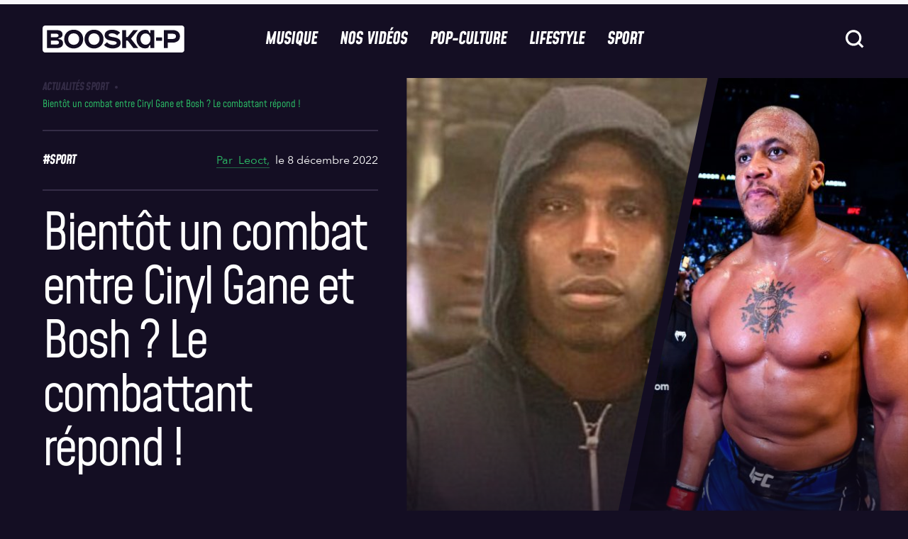

--- FILE ---
content_type: text/html; charset=UTF-8
request_url: https://www.booska-p.com/sport/actualites-sport/bientot-un-combat-entre-ciryl-gane-et-bosh-le-combattant-repond/
body_size: 58906
content:
<!doctype html>
<html lang="fr-FR">
<head>
  <meta charset="utf-8">
  <meta http-equiv="x-ua-compatible" content="ie=edge">
  <meta name="viewport" content="width=device-width, initial-scale=1, shrink-to-fit=no">
  <!-- <script type="text/javascript">
    window.gdprAppliesGlobally = true;
    (function () {
      function n(e) {
        if (!window.frames[e]) {
          if (document.body && document.body.firstChild) {
            var t = document.body;
            var a = document.createElement("iframe");
            a.style.display = "none";
            a.name = e;
            a.title = e;
            t.insertBefore(a, t.firstChild)
          } else {
            setTimeout(function () {
              n(e)
            }, 5)
          }
        }
      }

      function e(a, r, o, s, c) {
        function e(e, t, a, n) {
          if (typeof a !== "function") {
            return
          }
          if (!window[r]) {
            window[r] = []
          }
          var i = false;
          if (c) {
            i = c(e, t, a)
          }
          if (!i) {
            window[r].push({command: e, parameter: t, callback: a, version: n})
          }
        }

        e.stub = true;

        function t(n) {
          if (!window[a] || window[a].stub !== true) {
            return
          }
          if (!n.data) {
            return
          }
          var i = typeof n.data === "string";
          var e;
          try {
            e = i ? JSON.parse(n.data) : n.data
          } catch (t) {
            return
          }
          if (e[o]) {
            var r = e[o];
            window[a](r.command, r.parameter, function (e, t) {
              var a = {};
              a[s] = {returnValue: e, success: t, callId: r.callId};
              n.source.postMessage(i ? JSON.stringify(a) : a, "*")
            }, r.version)
          }
        }

        if (typeof window[a] !== "function") {
          window[a] = e;
          if (window.addEventListener) {
            window.addEventListener("message", t, false)
          } else {
            window.attachEvent("onmessage", t)
          }
        }
      }

      e("__uspapi", "__uspapiBuffer", "__uspapiCall", "__uspapiReturn");
      n("__uspapiLocator");
      e("__tcfapi", "__tcfapiBuffer", "__tcfapiCall", "__tcfapiReturn");
      n("__tcfapiLocator");
      (function (e) {
        var t = document.createElement("script");
        t.id = "spcloader";
        t.type = "text/javascript";
        t.async = true;
        t.src = "https://sdk.privacy-center.org/" + e + "/loader.js?target=" + document.location.hostname;
        t.charset = "utf-8";
        var a = document.getElementsByTagName("script")[0];
        a.parentNode.insertBefore(t, a)
      })("88d1da05-90cf-4b30-93d5-4b1b3395cd24")
    })();
  </script>
-->
  <title>Bientôt un combat entre Ciryl Gane et Bosh ? Le combattant répond !</title>
	<style>img:is([sizes="auto" i], [sizes^="auto," i]) { contain-intrinsic-size: 3000px 1500px }</style>
	
<!-- Google Tag Manager for WordPress by gtm4wp.com -->
<script data-cfasync="false" data-pagespeed-no-defer>
	var gtm4wp_datalayer_name = "dataLayer";
	var dataLayer = dataLayer || [];
</script>
<!-- End Google Tag Manager for WordPress by gtm4wp.com -->    <script src="https://W64gBFWH8fj8RSLFu.ay.delivery/manager/W64gBFWH8fj8RSLFu" type="text/javascript"
        referrerpolicy="no-referrer-when-downgrade" async></script>
    <meta name="dc.title" content="Bientôt un combat entre Ciryl Gane et Bosh ? Le combattant répond !">
<meta name="dc.description" content="Et si Ciryl Gane affrontait Bosh dans l&#039;octogone ? C&#039;est à cette question que le combattant UFC a répondu il y a quelques heures sur les ondes de Mouv&#039;. « Est-ce que tu penses qu&#039;un jour il va bien te casser ta bouche ? » En pleine convalescence après s&#039;être…">
<meta name="dc.relation" content="https://www.booska-p.com/sport/actualites-sport/bientot-un-combat-entre-ciryl-gane-et-bosh-le-combattant-repond/">
<meta name="dc.source" content="https://www.booska-p.com/">
<meta name="dc.language" content="fr_FR">
<meta name="description" content="Et si Ciryl Gane affrontait Bosh dans l&#039;octogone ? C&#039;est à cette question que le combattant UFC a répondu il y a quelques heures sur les ondes de Mouv&#039;. « Est-ce que tu penses qu&#039;un jour il va bien te casser ta bouche ? » En pleine convalescence après s&#039;être…">
<meta name="robots" content="index, follow, max-snippet:-1, max-image-preview:large, max-video-preview:-1">
<link rel="canonical" href="https://www.booska-p.com/sport/actualites-sport/bientot-un-combat-entre-ciryl-gane-et-bosh-le-combattant-repond/">
<meta property="og:url" content="https://www.booska-p.com/sport/actualites-sport/bientot-un-combat-entre-ciryl-gane-et-bosh-le-combattant-repond/">
<meta property="og:site_name" content="Booska-P">
<meta property="og:locale" content="fr_FR">
<meta property="og:type" content="article">
<meta property="article:author" content="https://www.facebook.com/booskapcom/">
<meta property="article:publisher" content="https://www.facebook.com/booskapcom/">
<meta property="article:section" content="Actualités Sport">
<meta property="article:tag" content="Sport">
<meta property="og:title" content="Bientôt un combat entre Ciryl Gane et Bosh ? Le combattant répond !">
<meta property="og:description" content="Et si Ciryl Gane affrontait Bosh dans l&#039;octogone ? C&#039;est à cette question que le combattant UFC a répondu il y a quelques heures sur les ondes de Mouv&#039;. « Est-ce que tu penses qu&#039;un jour il va bien te casser ta bouche ? » En pleine convalescence après s&#039;être…">
<meta property="og:image" content="https://www.booska-p.com/wp-content/uploads/2022/12/Gane-Bosh-MMA-Visu-News.jpg">
<meta property="og:image:secure_url" content="https://www.booska-p.com/wp-content/uploads/2022/12/Gane-Bosh-MMA-Visu-News.jpg">
<meta property="og:image:width" content="1440">
<meta property="og:image:height" content="1055">
<meta property="fb:pages" content="76280188344">
<meta property="fb:app_id" content="435523754744086">
<meta name="twitter:card" content="summary_large_image">
<meta name="twitter:site" content="@booska_p">
<meta name="twitter:creator" content="@booska_p">
<meta name="twitter:title" content="Bientôt un combat entre Ciryl Gane et Bosh ? Le combattant répond !">
<meta name="twitter:description" content="Et si Ciryl Gane affrontait Bosh dans l&#039;octogone ? C&#039;est à cette question que le combattant UFC a répondu il y a quelques heures sur les ondes de Mouv&#039;. « Est-ce que tu penses qu&#039;un jour il va bien te casser ta bouche ? » En pleine convalescence après s&#039;être…">
<meta name="twitter:image" content="https://www.booska-p.com/wp-content/uploads/2022/12/Gane-Bosh-MMA-Visu-News-1024x750.jpg">
<script type="application/ld+json">{"@context":"https:\/\/schema.org\/","@type":"Article","datePublished":"2022-12-08T12:20:00+01:00","dateModified":"2022-12-08T12:53:36+01:00","mainEntityOfPage":{"@type":"WebPage","@id":"https:\/\/www.booska-p.com\/sport\/actualites-sport\/bientot-un-combat-entre-ciryl-gane-et-bosh-le-combattant-repond\/"},"author":{"@type":"Person","name":"Leoct","url":"https:\/\/www.booska-p.com\/auteur\/leoct\/"},"image":{"@type":"ImageObject","url":"https:\/\/www.booska-p.com\/wp-content\/uploads\/2022\/12\/Gane-Bosh-MMA-Visu-News.jpg"}}</script>
<style id='wpseopress-local-business-style-inline-css' type='text/css'>
span.wp-block-wpseopress-local-business-field{margin-right:8px}

</style>
<style id='wpseopress-table-of-contents-style-inline-css' type='text/css'>
.wp-block-wpseopress-table-of-contents li.active>a{font-weight:bold}

</style>
<style id='global-styles-inline-css' type='text/css'>
:root{--wp--preset--aspect-ratio--square: 1;--wp--preset--aspect-ratio--4-3: 4/3;--wp--preset--aspect-ratio--3-4: 3/4;--wp--preset--aspect-ratio--3-2: 3/2;--wp--preset--aspect-ratio--2-3: 2/3;--wp--preset--aspect-ratio--16-9: 16/9;--wp--preset--aspect-ratio--9-16: 9/16;--wp--preset--color--black: #000000;--wp--preset--color--cyan-bluish-gray: #abb8c3;--wp--preset--color--white: #ffffff;--wp--preset--color--pale-pink: #f78da7;--wp--preset--color--vivid-red: #cf2e2e;--wp--preset--color--luminous-vivid-orange: #ff6900;--wp--preset--color--luminous-vivid-amber: #fcb900;--wp--preset--color--light-green-cyan: #7bdcb5;--wp--preset--color--vivid-green-cyan: #00d084;--wp--preset--color--pale-cyan-blue: #8ed1fc;--wp--preset--color--vivid-cyan-blue: #0693e3;--wp--preset--color--vivid-purple: #9b51e0;--wp--preset--gradient--vivid-cyan-blue-to-vivid-purple: linear-gradient(135deg,rgba(6,147,227,1) 0%,rgb(155,81,224) 100%);--wp--preset--gradient--light-green-cyan-to-vivid-green-cyan: linear-gradient(135deg,rgb(122,220,180) 0%,rgb(0,208,130) 100%);--wp--preset--gradient--luminous-vivid-amber-to-luminous-vivid-orange: linear-gradient(135deg,rgba(252,185,0,1) 0%,rgba(255,105,0,1) 100%);--wp--preset--gradient--luminous-vivid-orange-to-vivid-red: linear-gradient(135deg,rgba(255,105,0,1) 0%,rgb(207,46,46) 100%);--wp--preset--gradient--very-light-gray-to-cyan-bluish-gray: linear-gradient(135deg,rgb(238,238,238) 0%,rgb(169,184,195) 100%);--wp--preset--gradient--cool-to-warm-spectrum: linear-gradient(135deg,rgb(74,234,220) 0%,rgb(151,120,209) 20%,rgb(207,42,186) 40%,rgb(238,44,130) 60%,rgb(251,105,98) 80%,rgb(254,248,76) 100%);--wp--preset--gradient--blush-light-purple: linear-gradient(135deg,rgb(255,206,236) 0%,rgb(152,150,240) 100%);--wp--preset--gradient--blush-bordeaux: linear-gradient(135deg,rgb(254,205,165) 0%,rgb(254,45,45) 50%,rgb(107,0,62) 100%);--wp--preset--gradient--luminous-dusk: linear-gradient(135deg,rgb(255,203,112) 0%,rgb(199,81,192) 50%,rgb(65,88,208) 100%);--wp--preset--gradient--pale-ocean: linear-gradient(135deg,rgb(255,245,203) 0%,rgb(182,227,212) 50%,rgb(51,167,181) 100%);--wp--preset--gradient--electric-grass: linear-gradient(135deg,rgb(202,248,128) 0%,rgb(113,206,126) 100%);--wp--preset--gradient--midnight: linear-gradient(135deg,rgb(2,3,129) 0%,rgb(40,116,252) 100%);--wp--preset--font-size--small: 13px;--wp--preset--font-size--medium: 20px;--wp--preset--font-size--large: 36px;--wp--preset--font-size--x-large: 42px;--wp--preset--spacing--20: 0.44rem;--wp--preset--spacing--30: 0.67rem;--wp--preset--spacing--40: 1rem;--wp--preset--spacing--50: 1.5rem;--wp--preset--spacing--60: 2.25rem;--wp--preset--spacing--70: 3.38rem;--wp--preset--spacing--80: 5.06rem;--wp--preset--shadow--natural: 6px 6px 9px rgba(0, 0, 0, 0.2);--wp--preset--shadow--deep: 12px 12px 50px rgba(0, 0, 0, 0.4);--wp--preset--shadow--sharp: 6px 6px 0px rgba(0, 0, 0, 0.2);--wp--preset--shadow--outlined: 6px 6px 0px -3px rgba(255, 255, 255, 1), 6px 6px rgba(0, 0, 0, 1);--wp--preset--shadow--crisp: 6px 6px 0px rgba(0, 0, 0, 1);}:where(body) { margin: 0; }.wp-site-blocks > .alignleft { float: left; margin-right: 2em; }.wp-site-blocks > .alignright { float: right; margin-left: 2em; }.wp-site-blocks > .aligncenter { justify-content: center; margin-left: auto; margin-right: auto; }:where(.is-layout-flex){gap: 0.5em;}:where(.is-layout-grid){gap: 0.5em;}.is-layout-flow > .alignleft{float: left;margin-inline-start: 0;margin-inline-end: 2em;}.is-layout-flow > .alignright{float: right;margin-inline-start: 2em;margin-inline-end: 0;}.is-layout-flow > .aligncenter{margin-left: auto !important;margin-right: auto !important;}.is-layout-constrained > .alignleft{float: left;margin-inline-start: 0;margin-inline-end: 2em;}.is-layout-constrained > .alignright{float: right;margin-inline-start: 2em;margin-inline-end: 0;}.is-layout-constrained > .aligncenter{margin-left: auto !important;margin-right: auto !important;}.is-layout-constrained > :where(:not(.alignleft):not(.alignright):not(.alignfull)){margin-left: auto !important;margin-right: auto !important;}body .is-layout-flex{display: flex;}.is-layout-flex{flex-wrap: wrap;align-items: center;}.is-layout-flex > :is(*, div){margin: 0;}body .is-layout-grid{display: grid;}.is-layout-grid > :is(*, div){margin: 0;}body{padding-top: 0px;padding-right: 0px;padding-bottom: 0px;padding-left: 0px;}a:where(:not(.wp-element-button)){text-decoration: underline;}:root :where(.wp-element-button, .wp-block-button__link){background-color: #32373c;border-width: 0;color: #fff;font-family: inherit;font-size: inherit;line-height: inherit;padding: calc(0.667em + 2px) calc(1.333em + 2px);text-decoration: none;}.has-black-color{color: var(--wp--preset--color--black) !important;}.has-cyan-bluish-gray-color{color: var(--wp--preset--color--cyan-bluish-gray) !important;}.has-white-color{color: var(--wp--preset--color--white) !important;}.has-pale-pink-color{color: var(--wp--preset--color--pale-pink) !important;}.has-vivid-red-color{color: var(--wp--preset--color--vivid-red) !important;}.has-luminous-vivid-orange-color{color: var(--wp--preset--color--luminous-vivid-orange) !important;}.has-luminous-vivid-amber-color{color: var(--wp--preset--color--luminous-vivid-amber) !important;}.has-light-green-cyan-color{color: var(--wp--preset--color--light-green-cyan) !important;}.has-vivid-green-cyan-color{color: var(--wp--preset--color--vivid-green-cyan) !important;}.has-pale-cyan-blue-color{color: var(--wp--preset--color--pale-cyan-blue) !important;}.has-vivid-cyan-blue-color{color: var(--wp--preset--color--vivid-cyan-blue) !important;}.has-vivid-purple-color{color: var(--wp--preset--color--vivid-purple) !important;}.has-black-background-color{background-color: var(--wp--preset--color--black) !important;}.has-cyan-bluish-gray-background-color{background-color: var(--wp--preset--color--cyan-bluish-gray) !important;}.has-white-background-color{background-color: var(--wp--preset--color--white) !important;}.has-pale-pink-background-color{background-color: var(--wp--preset--color--pale-pink) !important;}.has-vivid-red-background-color{background-color: var(--wp--preset--color--vivid-red) !important;}.has-luminous-vivid-orange-background-color{background-color: var(--wp--preset--color--luminous-vivid-orange) !important;}.has-luminous-vivid-amber-background-color{background-color: var(--wp--preset--color--luminous-vivid-amber) !important;}.has-light-green-cyan-background-color{background-color: var(--wp--preset--color--light-green-cyan) !important;}.has-vivid-green-cyan-background-color{background-color: var(--wp--preset--color--vivid-green-cyan) !important;}.has-pale-cyan-blue-background-color{background-color: var(--wp--preset--color--pale-cyan-blue) !important;}.has-vivid-cyan-blue-background-color{background-color: var(--wp--preset--color--vivid-cyan-blue) !important;}.has-vivid-purple-background-color{background-color: var(--wp--preset--color--vivid-purple) !important;}.has-black-border-color{border-color: var(--wp--preset--color--black) !important;}.has-cyan-bluish-gray-border-color{border-color: var(--wp--preset--color--cyan-bluish-gray) !important;}.has-white-border-color{border-color: var(--wp--preset--color--white) !important;}.has-pale-pink-border-color{border-color: var(--wp--preset--color--pale-pink) !important;}.has-vivid-red-border-color{border-color: var(--wp--preset--color--vivid-red) !important;}.has-luminous-vivid-orange-border-color{border-color: var(--wp--preset--color--luminous-vivid-orange) !important;}.has-luminous-vivid-amber-border-color{border-color: var(--wp--preset--color--luminous-vivid-amber) !important;}.has-light-green-cyan-border-color{border-color: var(--wp--preset--color--light-green-cyan) !important;}.has-vivid-green-cyan-border-color{border-color: var(--wp--preset--color--vivid-green-cyan) !important;}.has-pale-cyan-blue-border-color{border-color: var(--wp--preset--color--pale-cyan-blue) !important;}.has-vivid-cyan-blue-border-color{border-color: var(--wp--preset--color--vivid-cyan-blue) !important;}.has-vivid-purple-border-color{border-color: var(--wp--preset--color--vivid-purple) !important;}.has-vivid-cyan-blue-to-vivid-purple-gradient-background{background: var(--wp--preset--gradient--vivid-cyan-blue-to-vivid-purple) !important;}.has-light-green-cyan-to-vivid-green-cyan-gradient-background{background: var(--wp--preset--gradient--light-green-cyan-to-vivid-green-cyan) !important;}.has-luminous-vivid-amber-to-luminous-vivid-orange-gradient-background{background: var(--wp--preset--gradient--luminous-vivid-amber-to-luminous-vivid-orange) !important;}.has-luminous-vivid-orange-to-vivid-red-gradient-background{background: var(--wp--preset--gradient--luminous-vivid-orange-to-vivid-red) !important;}.has-very-light-gray-to-cyan-bluish-gray-gradient-background{background: var(--wp--preset--gradient--very-light-gray-to-cyan-bluish-gray) !important;}.has-cool-to-warm-spectrum-gradient-background{background: var(--wp--preset--gradient--cool-to-warm-spectrum) !important;}.has-blush-light-purple-gradient-background{background: var(--wp--preset--gradient--blush-light-purple) !important;}.has-blush-bordeaux-gradient-background{background: var(--wp--preset--gradient--blush-bordeaux) !important;}.has-luminous-dusk-gradient-background{background: var(--wp--preset--gradient--luminous-dusk) !important;}.has-pale-ocean-gradient-background{background: var(--wp--preset--gradient--pale-ocean) !important;}.has-electric-grass-gradient-background{background: var(--wp--preset--gradient--electric-grass) !important;}.has-midnight-gradient-background{background: var(--wp--preset--gradient--midnight) !important;}.has-small-font-size{font-size: var(--wp--preset--font-size--small) !important;}.has-medium-font-size{font-size: var(--wp--preset--font-size--medium) !important;}.has-large-font-size{font-size: var(--wp--preset--font-size--large) !important;}.has-x-large-font-size{font-size: var(--wp--preset--font-size--x-large) !important;}
:where(.wp-block-post-template.is-layout-flex){gap: 1.25em;}:where(.wp-block-post-template.is-layout-grid){gap: 1.25em;}
:where(.wp-block-columns.is-layout-flex){gap: 2em;}:where(.wp-block-columns.is-layout-grid){gap: 2em;}
:root :where(.wp-block-pullquote){font-size: 1.5em;line-height: 1.6;}
</style>
<link rel='stylesheet' id='contact-form-7-css' href='https://www.booska-p.com/wp-content/plugins/contact-form-7/includes/css/styles.css?ver=6.0.6' type='text/css' media='all' />
<link rel='stylesheet' id='post-views-counter-frontend-css' href='https://www.booska-p.com/wp-content/plugins/post-views-counter/css/frontend.min.css?ver=1.5.3' type='text/css' media='all' />
<link rel='stylesheet' id='add-style-personnalise-css' href='https://www.booska-p.com/wp-content/themes/booska-p/resources/style-booskap.css' type='text/css' media='all' />
<link rel='stylesheet' id='sage/app.css-css' href='https://www.booska-p.com//wp-content/themes/booska-p/dist/app.29876150.css' type='text/css' media='all' />
<style id='sage/app.css-inline-css' type='text/css'>
:root {
        --category-color: #2cbe67;
        --immersive-gradient-from : #FFFF00;
        --immersive-gradient-to : #F1B10B;
    }
</style>
<script type="text/javascript" id="post-views-counter-frontend-js-before">
/* <![CDATA[ */
var pvcArgsFrontend = {"mode":"js","postID":249709,"requestURL":"https:\/\/www.booska-p.com\/wp-admin\/admin-ajax.php","nonce":"526823251f","dataStorage":"cookies","multisite":false,"path":"\/","domain":""};
/* ]]> */
</script>
<script type="text/javascript" src="https://www.booska-p.com/wp-content/plugins/post-views-counter/js/frontend.min.js?ver=1.5.3" id="post-views-counter-frontend-js"></script>
<script type="text/javascript" src="https://www.booska-p.com/wp-includes/js/jquery/jquery.min.js?ver=3.7.1" id="jquery-core-js"></script>
<script type="text/javascript" src="https://www.booska-p.com/wp-includes/js/jquery/jquery-migrate.min.js?ver=3.4.1" id="jquery-migrate-js"></script>
<link rel="https://api.w.org/" href="https://www.booska-p.com/wp-json/" /><link rel="alternate" title="JSON" type="application/json" href="https://www.booska-p.com/wp-json/wp/v2/posts/249709" /><meta name="generator" content="WordPress 6.8" />
<link rel='shortlink' href='https://www.booska-p.com/?p=249709' />
<link rel="alternate" title="oEmbed (JSON)" type="application/json+oembed" href="https://www.booska-p.com/wp-json/oembed/1.0/embed?url=https%3A%2F%2Fwww.booska-p.com%2Fsport%2Factualites-sport%2Fbientot-un-combat-entre-ciryl-gane-et-bosh-le-combattant-repond%2F" />
<link rel="alternate" title="oEmbed (XML)" type="text/xml+oembed" href="https://www.booska-p.com/wp-json/oembed/1.0/embed?url=https%3A%2F%2Fwww.booska-p.com%2Fsport%2Factualites-sport%2Fbientot-un-combat-entre-ciryl-gane-et-bosh-le-combattant-repond%2F&#038;format=xml" />
<!-- start Simple Custom CSS and JS -->
<!-- Add HTML code to the header or the footer.

For example, you can use the following code for loading the jQuery library from Google CDN:
<script src="https://ajax.googleapis.com/ajax/libs/jquery/3.7.1/jquery.min.js"></script>

or the following one for loading the Bootstrap library from jsDelivr:
<link rel="stylesheet" href="https://cdn.jsdelivr.net/npm/bootstrap@5.3.3/dist/css/bootstrap.min.css" integrity="sha384-QWTKZyjpPEjISv5WaRU9OFeRpok6YctnYmDr5pNlyT2bRjXh0JMhjY6hW+ALEwIH" crossorigin="anonymous">

-- End of the comment --> 

<script>window.pushMST_config={"vapidPK":"BA2plyrZIddfTRXFiBbe12JBaCPvwx9BAlDNxnGEqgLbXiapXxVMuk34b0DwtktHyDpJNvbI57SRCe14naaEdOE","enableOverlay":true,"swPath":"/sw.js","i18n":{}};
  var pushmasterTag = document.createElement('script');
  pushmasterTag.src = "https://cdn.pushmaster-cdn.xyz/scripts/publishers/6810b7d42c48c73e1643509d/SDK.js";
  pushmasterTag.setAttribute('defer','');

  var firstScriptTag = document.getElementsByTagName('script')[0];
  firstScriptTag.parentNode.insertBefore(pushmasterTag, firstScriptTag);
</script>

<!-- end Simple Custom CSS and JS -->

<link rel='stylesheet' id='317629-css' href='//www.booska-p.com/wp-content/uploads/custom-css-js/317629.css?v=549' type="text/css" media='all' />

<!-- Google Tag Manager for WordPress by gtm4wp.com -->
<!-- GTM Container placement set to footer -->
<script data-cfasync="false" data-pagespeed-no-defer type="text/javascript">
	var dataLayer_content = {"pageTitle":"Bientôt un combat entre Ciryl Gane et Bosh ? Le combattant répond ! |","pagePostType":"post","pagePostType2":"single-post","pageCategory":["actualites-sport"],"pageAttributes":["sport"],"pagePostAuthorID":39,"pagePostAuthor":"Leoct","pagePostDate":"8 décembre 2022","pagePostDateYear":2022,"pagePostDateMonth":12,"pagePostDateDay":8,"pagePostDateDayName":"jeudi","pagePostDateHour":12,"pagePostDateMinute":20,"pagePostDateIso":"2022-12-08T12:20:00+01:00","pagePostDateUnix":1670502000,"pagePostTerms":{"category":["Actualités Sport"],"post_tag":["Sport"],"meta":{"sponsored":0,"custom_title":"","short_title":"Un combat entre Ciryl Gane et Bosh ? ","format_article":"post","type_composition":"composition-double","images_composition":"a:2:{i:0;s:6:\"249730\";i:1;s:6:\"249731\";}","emission":""}},"postCountOnPage":1,"postCountTotal":1,"postID":249709,"postFormat":"standard","isSponsored":false};
	dataLayer.push( dataLayer_content );
</script>
<script data-cfasync="false">
(function(w,d,s,l,i){w[l]=w[l]||[];w[l].push({'gtm.start':
new Date().getTime(),event:'gtm.js'});var f=d.getElementsByTagName(s)[0],
j=d.createElement(s),dl=l!='dataLayer'?'&l='+l:'';j.async=true;j.src=
'//www.googletagmanager.com/gtm.js?id='+i+dl;f.parentNode.insertBefore(j,f);
})(window,document,'script','dataLayer','GTM-TM68HT2');
</script>
<!-- End Google Tag Manager for WordPress by gtm4wp.com --><meta name="redi-version" content="1.2.7" /><link rel="icon" href="https://www.booska-p.com/wp-content/uploads/2024/12/BooskaP_Black-svg.png" sizes="32x32" />
<link rel="icon" href="https://www.booska-p.com/wp-content/uploads/2024/12/BooskaP_Black-svg.png" sizes="192x192" />
<link rel="apple-touch-icon" href="https://www.booska-p.com/wp-content/uploads/2024/12/BooskaP_Black-svg.png" />
<meta name="msapplication-TileImage" content="https://www.booska-p.com/wp-content/uploads/2024/12/BooskaP_Black-svg.png" />
		<style type="text/css" id="wp-custom-css">
			body.home{
    padding-top: 5.0625rem;
}
@media screen and (min-width: 62.5rem) {
    body.home {
        padding-top: 6.875rem;
    }
}		</style>
		  <!--
  <script type="text/javascript">
    window._taboola = window._taboola || [];
    _taboola.push({article: 'auto'});
    !function (e, f, u, i) {
      if (!document.getElementById(i)) {
        e.async = 1;
        e.src = u;
        e.id = i;
        f.parentNode.insertBefore(e, f);
      }
    }(document.createElement('script'),
      document.getElementsByTagName('script')[0],
      '//cdn.taboola.com/libtrc/booska-p-web/loader.js',
      'tb_loader_script');
    if (window.performance && typeof window.performance.mark == 'function') {
      window.performance.mark('tbl_ic');
    }
  </script> -->
</head><div id="corner" class="ad-slot" style="display:flex">
    <script>
      googletag.cmd.push(function() { googletag.display('corner'); });
    </script>
  </div>

<body class="wp-singular post-template-default single single-post postid-249709 single-format-standard wp-theme-booska-presources bientot-un-combat-entre-ciryl-gane-et-bosh-le-combattant-repond single-post-classic">
<div id="interstitiel" class="ad-slot u-justify-content-center u-hidden" style="display:flex;visibility:hidden;">
    <script>
      googletag.cmd.push(function() { googletag.display('interstitiel'); });
    </script>
  </div>

<header class="booskap-header">
    <div class="u-flex u-justify-content-center u-padding-t-2 @lg:u-padding-t-0">
      <div id="hab" class="ad-slot" style="display:flex">
    <script>
      googletag.cmd.push(function() { googletag.display('hab'); });
    </script>
  </div>

    </div>
    <div class="booskap-header__main">
      <div class="booskap-header__left-area">
        <a href="https://www.booska-p.com/" class="booskap-header__logo">
                      <svg class="u-icon" aria-label="BooskaP" viewBox="0 0 299 299">
              <use xlink:href="https://www.booska-p.com//wp-content/themes/booska-p/dist/images/icon-lib.svg#SVG-logo"/>
            </svg>
                  </a>
      </div>

      <div class="booskap-header__center-area">
        <nav class="booskap-header__nav u-hidden @lg:u-flex">
                      <ul id="menu-menu-principale" class="u-h-tail-spaced-4 u-flex"><li><a onMouseOver='this.style.color="#257bfd"'
            onMouseOut='this.style.color="currentColor"'
             class="booskap-header__nav-item"  href="https://www.booska-p.com/musique/">Musique</a></li>
<li><a onMouseOver='this.style.color="#9c4fff"'
            onMouseOut='this.style.color="currentColor"'
             class="booskap-header__nav-item"  href="https://www.booska-p.com/videos/">Nos vidéos</a></li>
<li><a onMouseOver='this.style.color="#e4126a"'
            onMouseOut='this.style.color="currentColor"'
             class="booskap-header__nav-item"  href="https://www.booska-p.com/pop-culture/">Pop-Culture</a></li>
<li><a onMouseOver='this.style.color="#fd8025"'
            onMouseOut='this.style.color="currentColor"'
             class="booskap-header__nav-item"  href="https://www.booska-p.com/lifestyle/">Lifestyle</a></li>
<li><a onMouseOver='this.style.color="#2cbe67"'
            onMouseOut='this.style.color="currentColor"'
             class="booskap-header__nav-item"  href="https://www.booska-p.com/sport/">Sport</a></li>
</ul>
                  </nav>
      </div>

      <div class="booskap-header__right-area">
        
        <form id="searchform" class="booskap-header__search u-hidden @lg:u-block" autocomplete="off" method="get"
              action="https://www.booska-p.com/">
          <div class="booskap-menu__search-field">
            <input type="text" name="s" placeholder="Rechercher..." class="search__input t-base-medium"
                   value="">
            <svg class="ripple-button func-button search__icon u-icon u-icon-32">
              <use xlink:href="https://www.booska-p.com//wp-content/themes/booska-p/dist/images/icon-lib.svg#SVG-icon-search"/>
            </svg>
          </div>
        </form>

        
        <svg class="search-button ripple-button func-button search-icon u-icon u-icon-32 @lg:u-hidden">
          <use xlink:href="https://www.booska-p.com//wp-content/themes/booska-p/dist/images/icon-lib.svg#SVG-icon-search"/>
        </svg>
        <div id="HeaderMenuToggleContainer" class="@lg:u-hidden">
    <button id="HeaderMenuToggle" class="booskap-menu-toggle ripple-button func-button" data-dark-ripple>
        <span class="booskap-menu-toggle__bar"></span>
        <span class="booskap-menu-toggle__bar"></span>
        <span class="booskap-menu-toggle__bar"></span>
    </button>
</div>
        <div id="HeaderSearchMenuToggleContainer" class="@lg:u-hidden">
    <button id="HeaderSearchMenuToggle" class="search-menu-toggle ripple-button func-button" data-dark-ripple>
        <span class="search-menu-toggle__bar"></span>
        <span class="search-menu-toggle__bar"></span>
    </button>
</div>
      </div>
    </div>
  </header>
  <nav class="booskap-menu u-width-100% u-scrollable-on-y u-no-scrollbar t-base-large c-gray-darker @lg:u-hidden">
  <div class="gs-container">
    <div class="booskap-menu__main booskap-menu-menu-main">
      <div class="content u-v-tail-spaced-4">
        <div class="">
                      <ul id="menu-overlay-menu-navigation" class=""><li   onMouseOver='this.style.color="#257bfd"'
            onMouseOut='this.style.color="currentColor"'   class="booskap-menu-main__parent" data-nav-depth="1" data-parent-name="Musique"><a href="https://www.booska-p.com/musique/" class=" booskap-menu-main__link booskap-nav__unlink t-tags-xlarge" data-link-index="0"><div class="item-slide"><span class="item-slide__left">
<span class="item"><svg class="icon-arrow" width="61" height="62" viewBox="0 0 61 62" fill="none"
xmlns="http://www.w3.org/2000/svg"><path d="M47.2781 29.1281L27.125 40.7868L12.2031 49.2969L15.9765
 11.1719L27.125 17.5544L47.2781 29.1281Z" fill="currentColor"/></svg>Musique</span><span
  class="item"><svg class="icon-arrow" width="61" height="62" viewBox="0 0 61 62" fill="none"
   xmlns="http://www.w3.org/2000/svg">
   <path d="M47.2781 29.1281L27.125 40.7868L12.2031 49.2969L15.9765 11.1719L27.125 17.5544L47.2781 29.1281Z"
   fill="currentColor"/></svg>Musique</span><span class="item"><svg class="icon-arrow" width="61"
    height="62" viewBox="0 0 61 62" fill="none" xmlns="http://www.w3.org/2000/svg"><path d="M47.2781 29.1281L27.125
     40.7868L12.2031 49.2969L15.9765 11.1719L27.125 17.5544L47.2781 29.1281Z" fill="currentColor"/>
     </svg>Musique</span></span><span class="item-slide__right"><span class="item">
     <svg class="icon-arrow" width="61" height="62" viewBox="0 0 61 62" fill="none" xmlns="http://www.w3.org/2000/svg">
     <path d="M47.2781 29.1281L27.125 40.7868L12.2031 49.2969L15.9765 11.1719L27.125 17.5544L47.2781 29.1281Z"
     fill="currentColor"/></svg>Musique</span></span></div></a>
<ul class="booskap-menu-main__menu">
	<li ><a href="https://www.booska-p.com/musique/dossiers-musique/" class="booskap-menu-main__link t-tags-small" data-link-index="0" href="" data-nav-depth="2">Dossiers</a></li>
	<li ><a href="https://www.booska-p.com/musique/rap-us/" class="booskap-menu-main__link t-tags-small" data-link-index="0" href="" data-nav-depth="2">Rap US</a></li>
	<li ><a href="https://www.booska-p.com/musique/ventes/" class="booskap-menu-main__link t-tags-small" data-link-index="0" href="" data-nav-depth="2">Ventes</a></li>
	<li ><a href="https://www.booska-p.com/musique/actualites/" class="booskap-menu-main__link t-tags-small" data-link-index="0" href="" data-nav-depth="2">Actualités Musique</a></li>
	<li ><a href="https://www.booska-p.com/musique/clips/" class="booskap-menu-main__link t-tags-small" data-link-index="0" href="" data-nav-depth="2">Clips</a></li>
	<li ><a href="https://www.booska-p.com/musique/" class="booskap-menu-main__link t-tags-small" data-link-index="0" href="" data-nav-depth="2">Voir tout</a></li>
</ul></li>
<li   onMouseOver='this.style.color="#9c4fff"'
            onMouseOut='this.style.color="currentColor"'   class="booskap-menu-main__parent" data-nav-depth="1" data-parent-name="Musique"><a href="https://www.booska-p.com/videos/" class=" booskap-menu-main__link booskap-nav__unlink t-tags-xlarge" data-link-index="0"><div class="item-slide"><span class="item-slide__left">
<span class="item"><svg class="icon-arrow" width="61" height="62" viewBox="0 0 61 62" fill="none"
xmlns="http://www.w3.org/2000/svg"><path d="M47.2781 29.1281L27.125 40.7868L12.2031 49.2969L15.9765
 11.1719L27.125 17.5544L47.2781 29.1281Z" fill="currentColor"/></svg>Vidéos</span><span
  class="item"><svg class="icon-arrow" width="61" height="62" viewBox="0 0 61 62" fill="none"
   xmlns="http://www.w3.org/2000/svg">
   <path d="M47.2781 29.1281L27.125 40.7868L12.2031 49.2969L15.9765 11.1719L27.125 17.5544L47.2781 29.1281Z"
   fill="currentColor"/></svg>Vidéos</span><span class="item"><svg class="icon-arrow" width="61"
    height="62" viewBox="0 0 61 62" fill="none" xmlns="http://www.w3.org/2000/svg"><path d="M47.2781 29.1281L27.125
     40.7868L12.2031 49.2969L15.9765 11.1719L27.125 17.5544L47.2781 29.1281Z" fill="currentColor"/>
     </svg>Vidéos</span></span><span class="item-slide__right"><span class="item">
     <svg class="icon-arrow" width="61" height="62" viewBox="0 0 61 62" fill="none" xmlns="http://www.w3.org/2000/svg">
     <path d="M47.2781 29.1281L27.125 40.7868L12.2031 49.2969L15.9765 11.1719L27.125 17.5544L47.2781 29.1281Z"
     fill="currentColor"/></svg>Vidéos</span></span></div></a>
<ul class="booskap-menu-main__menu">
	<li ><a href="https://www.booska-p.com/videos/freestyles/" class="booskap-menu-main__link t-tags-small" data-link-index="0" href="" data-nav-depth="2">Freestyles</a></li>
	<li ><a href="https://www.booska-p.com/videos/interviews/" class="booskap-menu-main__link t-tags-small" data-link-index="0" href="" data-nav-depth="2">Interviews</a></li>
	<li ><a href="https://www.booska-p.com/videos/" class="booskap-menu-main__link t-tags-small" data-link-index="0" href="" data-nav-depth="2">Voir tout</a></li>
</ul></li>
<li   onMouseOver='this.style.color="#e4126a"'
            onMouseOut='this.style.color="currentColor"'   class="booskap-menu-main__parent" data-nav-depth="1" data-parent-name="Musique"><a href="https://www.booska-p.com/pop-culture/" class=" booskap-menu-main__link booskap-nav__unlink t-tags-xlarge" data-link-index="0"><div class="item-slide"><span class="item-slide__left">
<span class="item"><svg class="icon-arrow" width="61" height="62" viewBox="0 0 61 62" fill="none"
xmlns="http://www.w3.org/2000/svg"><path d="M47.2781 29.1281L27.125 40.7868L12.2031 49.2969L15.9765
 11.1719L27.125 17.5544L47.2781 29.1281Z" fill="currentColor"/></svg>Pop-Culture</span><span
  class="item"><svg class="icon-arrow" width="61" height="62" viewBox="0 0 61 62" fill="none"
   xmlns="http://www.w3.org/2000/svg">
   <path d="M47.2781 29.1281L27.125 40.7868L12.2031 49.2969L15.9765 11.1719L27.125 17.5544L47.2781 29.1281Z"
   fill="currentColor"/></svg>Pop-Culture</span><span class="item"><svg class="icon-arrow" width="61"
    height="62" viewBox="0 0 61 62" fill="none" xmlns="http://www.w3.org/2000/svg"><path d="M47.2781 29.1281L27.125
     40.7868L12.2031 49.2969L15.9765 11.1719L27.125 17.5544L47.2781 29.1281Z" fill="currentColor"/>
     </svg>Pop-Culture</span></span><span class="item-slide__right"><span class="item">
     <svg class="icon-arrow" width="61" height="62" viewBox="0 0 61 62" fill="none" xmlns="http://www.w3.org/2000/svg">
     <path d="M47.2781 29.1281L27.125 40.7868L12.2031 49.2969L15.9765 11.1719L27.125 17.5544L47.2781 29.1281Z"
     fill="currentColor"/></svg>Pop-Culture</span></span></div></a>
<ul class="booskap-menu-main__menu">
	<li ><a href="https://www.booska-p.com/pop-culture/dossiers-pop-culture/" class="booskap-menu-main__link t-tags-small" data-link-index="0" href="" data-nav-depth="2">Dossiers</a></li>
	<li ><a href="https://www.booska-p.com/pop-culture/geek/" class="booskap-menu-main__link t-tags-small" data-link-index="0" href="" data-nav-depth="2">Geek</a></li>
	<li ><a href="https://www.booska-p.com/pop-culture/jeux-videos/" class="booskap-menu-main__link t-tags-small" data-link-index="0" href="" data-nav-depth="2">Jeux vidéo</a></li>
	<li ><a href="https://www.booska-p.com/pop-culture/manga-anime/" class="booskap-menu-main__link t-tags-small" data-link-index="0" href="" data-nav-depth="2">Manga/Animé</a></li>
	<li ><a href="https://www.booska-p.com/pop-culture/series-cinema/" class="booskap-menu-main__link t-tags-small" data-link-index="0" href="" data-nav-depth="2">Series/Cinéma</a></li>
	<li ><a href="https://www.booska-p.com/pop-culture/wtf/" class="booskap-menu-main__link t-tags-small" data-link-index="0" href="" data-nav-depth="2">WTF</a></li>
	<li ><a href="https://www.booska-p.com/pop-culture/" class="booskap-menu-main__link t-tags-small" data-link-index="0" href="" data-nav-depth="2">Voir tout</a></li>
</ul></li>
<li   onMouseOver='this.style.color="#fd8025"'
            onMouseOut='this.style.color="currentColor"'   class="booskap-menu-main__parent" data-nav-depth="1" data-parent-name="Musique"><a href="https://www.booska-p.com/lifestyle/" class=" booskap-menu-main__link booskap-nav__unlink t-tags-xlarge" data-link-index="0"><div class="item-slide"><span class="item-slide__left">
<span class="item"><svg class="icon-arrow" width="61" height="62" viewBox="0 0 61 62" fill="none"
xmlns="http://www.w3.org/2000/svg"><path d="M47.2781 29.1281L27.125 40.7868L12.2031 49.2969L15.9765
 11.1719L27.125 17.5544L47.2781 29.1281Z" fill="currentColor"/></svg>Lifestyle</span><span
  class="item"><svg class="icon-arrow" width="61" height="62" viewBox="0 0 61 62" fill="none"
   xmlns="http://www.w3.org/2000/svg">
   <path d="M47.2781 29.1281L27.125 40.7868L12.2031 49.2969L15.9765 11.1719L27.125 17.5544L47.2781 29.1281Z"
   fill="currentColor"/></svg>Lifestyle</span><span class="item"><svg class="icon-arrow" width="61"
    height="62" viewBox="0 0 61 62" fill="none" xmlns="http://www.w3.org/2000/svg"><path d="M47.2781 29.1281L27.125
     40.7868L12.2031 49.2969L15.9765 11.1719L27.125 17.5544L47.2781 29.1281Z" fill="currentColor"/>
     </svg>Lifestyle</span></span><span class="item-slide__right"><span class="item">
     <svg class="icon-arrow" width="61" height="62" viewBox="0 0 61 62" fill="none" xmlns="http://www.w3.org/2000/svg">
     <path d="M47.2781 29.1281L27.125 40.7868L12.2031 49.2969L15.9765 11.1719L27.125 17.5544L47.2781 29.1281Z"
     fill="currentColor"/></svg>Lifestyle</span></span></div></a>
<ul class="booskap-menu-main__menu">
	<li ><a href="https://www.booska-p.com/lifestyle/dossiers-lifestyle/" class="booskap-menu-main__link t-tags-small" data-link-index="0" href="" data-nav-depth="2">Dossiers</a></li>
	<li ><a href="https://www.booska-p.com/lifestyle/" class="booskap-menu-main__link t-tags-small" data-link-index="0" href="" data-nav-depth="2">Voir tout</a></li>
</ul></li>
<li   onMouseOver='this.style.color="#2cbe67"'
            onMouseOut='this.style.color="currentColor"'   class="booskap-menu-main__parent" data-nav-depth="1" data-parent-name="Musique"><a href="https://www.booska-p.com/sport/" class=" booskap-menu-main__link booskap-nav__unlink t-tags-xlarge" data-link-index="0"><div class="item-slide"><span class="item-slide__left">
<span class="item"><svg class="icon-arrow" width="61" height="62" viewBox="0 0 61 62" fill="none"
xmlns="http://www.w3.org/2000/svg"><path d="M47.2781 29.1281L27.125 40.7868L12.2031 49.2969L15.9765
 11.1719L27.125 17.5544L47.2781 29.1281Z" fill="currentColor"/></svg>Sport</span><span
  class="item"><svg class="icon-arrow" width="61" height="62" viewBox="0 0 61 62" fill="none"
   xmlns="http://www.w3.org/2000/svg">
   <path d="M47.2781 29.1281L27.125 40.7868L12.2031 49.2969L15.9765 11.1719L27.125 17.5544L47.2781 29.1281Z"
   fill="currentColor"/></svg>Sport</span><span class="item"><svg class="icon-arrow" width="61"
    height="62" viewBox="0 0 61 62" fill="none" xmlns="http://www.w3.org/2000/svg"><path d="M47.2781 29.1281L27.125
     40.7868L12.2031 49.2969L15.9765 11.1719L27.125 17.5544L47.2781 29.1281Z" fill="currentColor"/>
     </svg>Sport</span></span><span class="item-slide__right"><span class="item">
     <svg class="icon-arrow" width="61" height="62" viewBox="0 0 61 62" fill="none" xmlns="http://www.w3.org/2000/svg">
     <path d="M47.2781 29.1281L27.125 40.7868L12.2031 49.2969L15.9765 11.1719L27.125 17.5544L47.2781 29.1281Z"
     fill="currentColor"/></svg>Sport</span></span></div></a>
<ul class="booskap-menu-main__menu">
	<li ><a href="https://www.booska-p.com/sport/dossiers-sport/" class="booskap-menu-main__link t-tags-small" data-link-index="0" href="" data-nav-depth="2">Dossiers</a></li>
	<li ><a href="https://www.booska-p.com/sport/" class="booskap-menu-main__link t-tags-small" data-link-index="0" href="" data-nav-depth="2">Voir tout</a></li>
</ul></li>
</ul>
                  </div>
        <div
                class="booskap-menu__wrapper booskap-menu-wrapper u-flex-column u-v-tail-spaced-4 u-padding-t-4 u-padding-b-4">
          <div class="booskap-menu-aside__link t-tags-small">
            <a
                    href="https://www.booska-p.com/les-dernieres-actualites/">L&#039;actu en continu</a>
          </div>

          <div class="booskap-menu-aside__link t-tags-small">
            <a
                    href="https://www.booska-p.com/tous-nos-dossiers/">Tous nos dossiers</a>
          </div>

          <div class="booskap-menu-aside__link t-tags-small">
            <a href="https://www.booska-p.com/nous-contacter/">Contactez-nous</a>
          </div>
        </div>
        <div class="booskap-menu__footer booskap-menu-footer u-v-tail-spaced-1 u-margin-t-4">
          <div
                  class="booskap-menu-footer__desc t-headlines-xxsmall c-brand-dark-blue">Suivez-nous absolument partout</div>
          <div class="booskap-menu-footer__socials u-flex u-justify-content-space-between u-h-tail-spaced-2">
                                                                                        <div class="booskap-menu-footer__social">
                    <a href="https://www.youtube.com/channel/UCczuNg-bajJgZLYhrY7FpfA" rel="noopener" target="_blank">
                      <svg width="41" height="41" viewBox="0 0 41 41" fill="none" xmlns="http://www.w3.org/2000/svg">
<path fill-rule="evenodd" clip-rule="evenodd" d="M16.5024 24.531L24.8034 20.242L16.5024 15.903V24.531ZM19.6751 9.74609C21.5963 9.74609 23.4519 9.7715 25.2403 9.82314C27.0303 9.87395 28.3425 9.92805 29.1777 9.98542L30.4292 10.0543C30.4407 10.0543 30.5382 10.0633 30.7202 10.0797C30.9038 10.0977 31.0349 10.1149 31.1152 10.1321C31.1947 10.1485 31.33 10.1739 31.5185 10.2092C31.707 10.2428 31.8701 10.2887 32.007 10.346C32.1447 10.4034 32.3045 10.4772 32.4881 10.569C32.67 10.6608 32.8471 10.7722 33.0192 10.9034C33.1905 11.0345 33.3569 11.1861 33.5167 11.3574C33.5847 11.4263 33.674 11.5328 33.7831 11.6754C33.8912 11.8189 34.056 12.1525 34.2797 12.6795C34.5027 13.2048 34.6543 13.7827 34.7346 14.4105C34.8256 15.1432 34.8969 15.9227 34.9485 16.7529C34.9993 17.5815 35.0313 18.2299 35.0428 18.6995V21.7173C35.0543 23.3753 34.9518 25.0334 34.7346 26.6915C34.6543 27.3201 34.5109 27.8889 34.3051 28.3979C34.0994 28.9061 33.9166 29.2585 33.756 29.4527L33.5159 29.7445C33.356 29.9158 33.1905 30.0674 33.0192 30.1994C32.8471 30.3305 32.67 30.4387 32.4872 30.5248C32.3045 30.61 32.1447 30.6821 32.007 30.7395C31.8701 30.7969 31.707 30.842 31.5185 30.8764C31.33 30.91 31.1923 30.9362 31.1062 30.9534C31.0202 30.9706 30.889 30.9879 30.712 31.0043C30.5349 31.0223 30.4407 31.0313 30.4292 31.0313C27.5589 31.2485 23.974 31.3567 19.6751 31.3567C17.3081 31.3337 15.2534 31.2969 13.5092 31.2452C11.7659 31.1944 10.6193 31.151 10.0702 31.1165L9.23007 31.0477L8.61291 30.9788C8.20064 30.9215 7.88919 30.8649 7.67855 30.8075C7.46627 30.7502 7.17531 30.6305 6.80321 30.4469C6.43111 30.265 6.109 30.0306 5.83444 29.7445C5.76559 29.6757 5.67625 29.5699 5.56806 29.4265C5.45906 29.2847 5.29431 28.9495 5.07056 28.4241C4.84763 27.8971 4.696 27.3201 4.61568 26.6915C4.5247 25.9596 4.4534 25.1793 4.40176 24.3507C4.35095 23.5212 4.31898 22.8721 4.30751 22.4041V19.3847C4.29603 17.7266 4.39848 16.0694 4.61568 14.4105C4.696 13.7827 4.83943 13.213 5.04515 12.7049C5.25088 12.1959 5.43365 11.8443 5.59429 11.6492L5.83444 11.3574C5.99426 11.1861 6.15982 11.0345 6.33112 10.9034C6.50324 10.7722 6.68027 10.6608 6.86304 10.569C7.04582 10.4772 7.20564 10.4034 7.34333 10.346C7.48021 10.2887 7.64331 10.2428 7.83182 10.2092C8.02033 10.1739 8.15556 10.1485 8.23589 10.1321C8.31539 10.1149 8.44653 10.0977 8.63012 10.0797C8.81207 10.0633 8.9096 10.0543 8.92108 10.0543C11.7913 9.84855 15.3763 9.74609 19.6751 9.74609Z" fill="currentColor"/>
</svg>

                    </a>
                  </div>
                                                                                <div class="booskap-menu-footer__social">
                    <a href="https://www.instagram.com/booska_p/?hl=fr" rel="noopener" target="_blank">
                      <svg width="41" height="41" viewBox="0 0 41 41" fill="none" xmlns="http://www.w3.org/2000/svg">
<path fill-rule="evenodd" clip-rule="evenodd" d="M24.5859 20.2578C24.5859 19.001 24.139 17.9278 23.2511 17.0379C22.4081 16.1675 21.2431 15.6836 20.0312 15.7031C18.7745 15.7031 17.7012 16.15 16.8113 17.0379C15.941 17.8809 15.457 19.0459 15.4765 20.2578C15.4765 21.5145 15.9234 22.5878 16.8113 23.4777C17.6544 24.348 18.8213 24.83 20.0312 24.8105C21.2879 24.8105 22.3612 24.3656 23.2511 23.4777C24.1214 22.6346 24.6054 21.4696 24.5859 20.2578ZM27.0389 20.2578C27.0389 22.2014 26.3559 23.8562 24.9937 25.2203C23.6297 26.5844 21.9749 27.2654 20.0312 27.2654C18.0876 27.2654 16.4327 26.5824 15.0687 25.2203C13.7046 23.8562 13.0236 22.2014 13.0236 20.2578C13.0236 18.3122 13.7066 16.6574 15.0687 15.2952C16.4327 13.9292 18.0876 13.2501 20.0312 13.2501C21.9749 13.2501 23.6297 13.9312 24.9937 15.2952C26.3578 16.6574 27.0389 18.3122 27.0389 20.2578ZM28.961 12.9652C28.961 13.4141 28.7991 13.8004 28.479 14.1205C28.1765 14.4327 27.7589 14.6064 27.3238 14.6005C26.8886 14.6064 26.471 14.4327 26.1685 14.1205C25.8563 13.818 25.6826 13.4004 25.6885 12.9652C25.6885 12.5144 25.8465 12.1281 26.1685 11.81C26.471 11.4958 26.8886 11.3221 27.3238 11.328C27.7746 11.328 28.1609 11.488 28.479 11.81C28.7913 12.1124 28.9669 12.5301 28.961 12.9652ZM20.0312 9.05257L18.6711 9.04282C18.0446 9.03696 17.4202 9.03696 16.7938 9.04282C16.3664 9.04867 15.7946 9.06624 15.0765 9.09746C14.3603 9.12673 13.7495 9.18527 13.246 9.27309C12.8128 9.34529 12.3874 9.45457 11.9737 9.60483C11.3863 9.83706 10.8536 10.1883 10.4086 10.6352C9.9598 11.084 9.6144 11.607 9.37632 12.2003C9.22801 12.614 9.11678 13.0394 9.04653 13.4726C8.94895 14.0775 8.89041 14.6903 8.8709 15.3031C8.83967 16.0212 8.82211 16.593 8.81625 17.0203C8.8104 17.4477 8.8104 18.0741 8.81625 18.8976L8.82601 20.2578L8.81625 21.6179C8.8104 22.4414 8.8104 23.0679 8.81625 23.4952C8.82211 23.9206 8.83967 24.4944 8.8709 25.2125C8.89041 25.8253 8.94895 26.438 9.04653 27.043C9.13629 27.5464 9.24557 27.9718 9.37827 28.3153C9.84857 29.5018 10.7872 30.4424 11.9737 30.9127C12.3171 31.0415 12.7426 31.1527 13.246 31.2405C13.7495 31.3303 14.3584 31.3888 15.0784 31.4181C15.7946 31.4493 16.3664 31.4649 16.7957 31.4727C17.2211 31.4786 17.8475 31.4786 18.6691 31.4727L20.0312 31.463L21.3914 31.4727C22.2149 31.4786 22.8413 31.4786 23.2687 31.4727C23.696 31.4649 24.2678 31.4493 24.9859 31.4181C25.7021 31.3888 26.3129 31.3303 26.8164 31.2405C27.3199 31.1527 27.7453 31.0415 28.0887 30.9127C29.2752 30.4424 30.2139 29.5018 30.6842 28.3153C30.8344 27.9016 30.9457 27.4762 31.0159 27.043C31.1135 26.4361 31.172 25.8253 31.1915 25.2105C31.2228 24.4944 31.2403 23.9226 31.2462 23.4933C31.252 23.0679 31.252 22.4414 31.2462 21.6179L31.2364 20.2578L31.2462 18.8976C31.252 18.0722 31.252 17.4477 31.2462 17.0203C31.2364 16.4486 31.2169 15.8748 31.1915 15.3031C31.172 14.6903 31.1135 14.0775 31.0159 13.4726C30.9437 13.0394 30.8344 12.614 30.6842 12.2003C30.4519 11.6129 30.1007 11.0801 29.6538 10.6352C29.2089 10.1883 28.6761 9.83706 28.0887 9.60288C27.675 9.45457 27.2496 9.34334 26.8164 9.27309C26.2095 9.17552 25.5987 9.11502 24.984 9.09746C24.2678 9.06624 23.696 9.04867 23.2667 9.04282C22.6422 9.03696 22.0178 9.03696 21.3933 9.04282L20.0312 9.05257ZM33.6913 20.2578C33.6913 22.9742 33.6621 24.8515 33.6016 25.8975C33.4845 28.3621 32.7488 30.2706 31.3964 31.623C30.0441 32.9753 28.1375 33.711 25.6689 33.8281C24.6269 33.8867 22.7476 33.9179 20.0312 33.9179C17.3148 33.9179 15.4356 33.8886 14.3915 33.8281C11.9269 33.711 10.0183 32.9753 8.66404 31.623C7.31364 30.2706 6.57795 28.3641 6.45891 25.8955C6.40232 24.8515 6.37109 22.9742 6.37109 20.2578C6.37109 17.5414 6.40037 15.6621 6.46086 14.6181C6.57795 12.1515 7.31364 10.243 8.66599 8.89061C10.0183 7.54021 11.9249 6.80451 14.3935 6.68547C15.4356 6.62693 17.3148 6.59766 20.0312 6.59766C22.7476 6.59766 24.6269 6.62693 25.6709 6.68547C28.1356 6.80451 30.0441 7.54021 31.3984 8.89061C32.7488 10.243 33.4845 12.1515 33.6035 14.6201C33.6621 15.6621 33.6913 17.5414 33.6913 20.2578Z" fill="currentColor"/>
</svg>

                    </a>
                  </div>
                                                                                <div class="booskap-menu-footer__social">
                    <a href="https://www.tiktok.com/@booska_p?lang=fr" rel="noopener" target="_blank">
                      <svg width="41" height="41" viewBox="0 0 41 41" fill="none" xmlns="http://www.w3.org/2000/svg">
<path d="M29.9921 12.0019C29.7973 11.9013 29.6077 11.7909 29.4239 11.6713C28.8896 11.318 28.3997 10.9018 27.9648 10.4316C26.8767 9.18654 26.4703 7.92343 26.3206 7.03908H26.3266C26.2015 6.30502 26.2532 5.83008 26.261 5.83008H21.3048V24.9949C21.3048 25.2522 21.3048 25.5065 21.294 25.7578C21.294 25.7891 21.291 25.8179 21.2892 25.8516C21.2892 25.8654 21.2892 25.8799 21.2862 25.8943V25.9051C21.2339 26.5928 21.0135 27.257 20.6443 27.8395C20.2751 28.4219 19.7684 28.9047 19.1688 29.2453C18.5439 29.6009 17.8371 29.7874 17.1181 29.7864C14.8089 29.7864 12.9374 27.9035 12.9374 25.5781C12.9374 23.2527 14.8089 21.3697 17.1181 21.3697C17.5552 21.3693 17.9896 21.4381 18.4053 21.5735L18.4113 16.5271C17.1496 16.3641 15.8678 16.4644 14.6468 16.8216C13.4258 17.1788 12.2921 17.7851 11.3172 18.6024C10.4629 19.3447 9.74476 20.2303 9.19498 21.2194C8.98576 21.5801 8.1964 23.0296 8.10081 25.3821C8.04069 26.7173 8.44168 28.1007 8.63286 28.6724V28.6844C8.7531 29.0211 9.21903 30.17 9.97833 31.1385C10.5906 31.9154 11.314 32.5979 12.1252 33.1639V33.1519L12.1372 33.1639C14.5366 34.7944 17.1969 34.6873 17.1969 34.6873C17.6574 34.6687 19.2 34.6873 20.9519 33.8571C22.895 32.9367 24.0012 31.5654 24.0012 31.5654C24.7079 30.746 25.2698 29.8122 25.6629 28.8041C26.1114 27.6251 26.261 26.2111 26.261 25.646V15.4786C26.3212 15.5147 27.122 16.0443 27.122 16.0443C27.122 16.0443 28.2756 16.7838 30.0756 17.2654C31.367 17.6081 33.1068 17.6802 33.1068 17.6802V12.76C32.4972 12.8262 31.2594 12.6338 29.9921 12.0019Z" fill="currentColor"/>
</svg>

                    </a>
                  </div>
                                                                                <div class="booskap-menu-footer__social">
                    <a href="https://twitter.com/booska_p?ref_src=twsrc%5Egoogle%7Ctwcamp%5Eserp%7Ctwgr%5Eauthor" rel="noopener" target="_blank">
                      <svg width="41" height="41" viewBox="0 0 41 41" fill="none" xmlns="http://www.w3.org/2000/svg">
<path fill-rule="evenodd" clip-rule="evenodd" d="M33.9768 12.1794C33.2105 13.3006 32.2844 14.2555 31.1984 15.0439C31.2099 15.2038 31.2156 15.4439 31.2156 15.7644C31.2156 17.2511 30.9984 18.7346 30.5632 20.2148C30.1288 21.6959 29.469 23.1162 28.5822 24.4768C27.6962 25.8381 26.6414 27.0413 25.4177 28.0871C24.1949 29.1338 22.7196 29.9681 20.9927 30.5918C19.2666 31.2147 17.4192 31.5262 15.4538 31.5262C12.354 31.5262 9.51903 30.6976 6.94629 29.0395C7.34708 29.0846 7.79212 29.1084 8.28388 29.1084C10.8566 29.1084 13.1499 28.3183 15.162 26.7405C13.9613 26.7184 12.886 26.3496 11.9377 25.6341C10.9878 24.9202 10.3362 24.0088 9.9821 22.899C10.3599 22.9564 10.7083 22.9851 11.0279 22.9851C11.5197 22.9851 12.0065 22.9228 12.486 22.7966C11.205 22.5335 10.1444 21.8958 9.30429 20.8836C8.4642 19.8714 8.04374 18.6977 8.04374 17.3593V17.2905C8.82072 17.7249 9.6559 17.9601 10.5485 17.9937C9.79359 17.4905 9.19282 16.8331 8.74696 16.0217C8.30191 15.2103 8.07816 14.3292 8.07816 13.3801C8.07816 12.3745 8.32896 11.4418 8.83302 10.5845C10.2165 12.2884 11.9 13.6514 13.8842 14.6751C15.8677 15.6988 17.9913 16.2676 20.2558 16.3824C20.164 15.948 20.1181 15.5242 20.1181 15.1128C20.1181 13.5801 20.6591 12.2737 21.7385 11.1926C22.8196 10.1132 24.126 9.57227 25.6587 9.57227C27.2594 9.57227 28.6084 10.1558 29.7059 11.3221C30.9525 11.082 32.1245 10.6353 33.222 9.98371C32.7983 11.2992 31.9868 12.3171 30.7861 13.0367C31.85 12.9236 32.913 12.6376 33.9768 12.1794Z" fill="currentColor"/>
</svg>

                    </a>
                  </div>
                                                                                <div class="booskap-menu-footer__social">
                    <a href="https://www.facebook.com/booskapcom/" rel="noopener" target="_blank">
                      <svg width="41" height="41" viewBox="0 0 41 41" fill="none" xmlns="http://www.w3.org/2000/svg">
<path d="M22.6348 35.0863V21.4981H27.194L27.878 16.2009H22.6348V12.8194C22.6348 11.2863 23.0588 10.2414 25.2599 10.2414L28.0625 10.2403V5.50231C27.5779 5.43933 25.9141 5.29492 23.9777 5.29492C19.9341 5.29492 17.1658 7.76309 17.1658 12.2948V16.2009H12.5928V21.4981H17.1658V35.0863H22.6348Z" fill="currentColor"/>
</svg>

                    </a>
                  </div>
                                                                                <div class="booskap-menu-footer__social">
                    <a href="https://www.snapchat.com/p/cdd125b6-f3bc-4363-8257-1d2852cba7ce/2044352903081984?locale=fr-FR&amp;sender_web_id=7eaa8955-8d01-48c6-b7eb-41d5c90ee1a4&amp;device_type=desktop&amp;is_copy_url=true" rel="noopener" target="_blank">
                      <!DOCTYPE svg PUBLIC "-//W3C//DTD SVG 1.1//EN" "http://www.w3.org/Graphics/SVG/1.1/DTD/svg11.dtd">
<!-- Uploaded to: SVG Repo, www.svgrepo.com, Transformed by: SVG Repo Mixer Tools -->
<svg fill="currentColor" width="800px" height="800px" viewBox="0 0 24 24" xmlns="http://www.w3.org/2000/svg" stroke="currentColor">
<g id="SVGRepo_bgCarrier" stroke-width="0"/>
<g id="SVGRepo_tracerCarrier" stroke-linecap="round" stroke-linejoin="round"/>
<g id="SVGRepo_iconCarrier">
<path d="M12.166 3c.796 0 3.495.223 4.769 3.073.426.959.324 2.589.24 3.898l-.002.047c-.011.146-.018.278-.024.41a.62.62 0 0 0 .322.072c.241-.013.53-.096.831-.241a.81.81 0 0 1 .373-.084c.146 0 .289.023.409.072.361.12.59.385.59.674.013.361-.313.675-.975.939-.071.023-.169.061-.276.096-.363.109-.917.289-1.073.651-.072.181-.049.421.098.697l.012.013c.048.109 1.228 2.795 3.854 3.229a.401.401 0 0 1 .337.409c0 .06-.013.119-.036.181-.193.457-1.023.795-2.53 1.021-.047.073-.096.302-.132.459-.022.144-.06.289-.107.444-.061.218-.217.325-.446.325h-.024a2.45 2.45 0 0 1-.433-.059 4.799 4.799 0 0 0-1.024-.108c-.24 0-.48.012-.732.06-.483.084-.904.373-1.386.71-.687.481-1.469 1.036-2.649 1.036-.048 0-.096-.012-.146-.012h-.119c-1.181 0-1.951-.543-2.637-1.036-.481-.338-.89-.626-1.373-.711a5.507 5.507 0 0 0-.745-.06c-.435 0-.771.072-1.023.12-.17.035-.314.059-.435.059a.45.45 0 0 1-.47-.337c-.048-.154-.071-.313-.107-.456-.038-.146-.085-.396-.133-.458-1.543-.179-2.373-.517-2.565-.986a.473.473 0 0 1-.044-.181.398.398 0 0 1 .337-.409c2.625-.434 3.805-3.119 3.854-3.232l.013-.023c.145-.277.18-.52.096-.699-.156-.349-.711-.529-1.07-.65a1.759 1.759 0 0 1-.279-.096c-.89-.35-1.011-.748-.962-1.024.072-.384.541-.637.939-.637.117 0 .217.023.308.06.337.155.635.241.888.241a.742.742 0 0 0 .373-.085l-.041-.458c-.08-1.307-.182-2.935.247-3.889 1.236-2.836 3.929-3.054 4.724-3.054L12.117 3h.049z"/>
</g>
</svg>
                    </a>
                  </div>
                                                                                <div class="booskap-menu-footer__social">
                    <a href="https://open.spotify.com/intl-fr/artist/49mOLAzenRv6kDrr4Akajh?si=kbTegDSuSSuegfWSmNiTrA" rel="noopener" target="_blank">
                      <svg width="41" height="41" viewBox="0 0 41 41" fill="none" xmlns="http://www.w3.org/2000/svg">
<path d="M32.5155 23.1753H32.452V20.863C32.452 14.1023 26.9406 8.60156 20.1795 8.60156C13.4188 8.60156 7.90719 14.1023 7.90719 20.863V23.1753H7.84391C6.91123 23.1753 6.15234 23.8729 6.15234 24.806L6.15591 29.1298C6.15591 30.063 6.9148 30.8455 7.84747 30.8455H7.96289C8.13646 31.722 8.80845 32.16 9.61011 32.16H10.5388C11.4715 32.16 12.2907 31.2893 12.2907 30.3557V23.4863C12.2907 22.5396 11.4556 21.8602 10.5388 21.8602H10.318V20.6867C10.318 15.2339 14.7269 10.7973 20.1799 10.7973C25.6325 10.7973 30.0417 15.2339 30.0417 20.6867V21.8602H29.8211C28.9042 21.8602 28.0691 22.5396 28.0691 23.4863V30.3562C28.0691 31.2895 28.8882 32.1605 29.8211 32.1605H30.7498C31.5514 32.1605 32.2232 31.7222 32.397 30.8459H32.5124C33.4455 30.8459 34.204 30.0326 34.204 29.0995L34.2075 24.8332C34.2071 23.9003 33.4486 23.1753 32.5155 23.1753Z" fill="currentColor"/>
</svg>

                    </a>
                  </div>
                                                    </div>
        </div>
      </div>
    </div>
  </div>
</nav>
  <nav class="search-menu u-width-100% u-scrollable-on-y u-no-scrollbar t-base-large c-gray-darker @lg:u-hidden">
  <div class="gs-container">
    <div class="search-menu__main search-menu-menu-main">
      <div class="content u-v-tail-spaced-4">
        <form id="menusearchform" class="booskap-menu-search" method="get" autocomplete="off"
              action="https://www.booska-p.com/">
          <label class="booskap-menu-search-field field search-field">
            <div class="booskap-menu-search-field__wrapper c-greyscale-light">
              <input type="text" name="s" placeholder="Rechercher"
                     class="t-tags-medium c-greyscale-light booskap-menu-search-field__widget"
                     value="">
            </div>
          </label>
        </form>

        <div class="u-v-tail-spaced-3">
          <div class="t-headlines-xxsmall c-brand-dark-blue">Les plus recherchés</div>
          <ul class="u-flex-column"><li class="t-tags-large"><a href="/?s=kanye">kanye</a></li><li class="t-tags-large"><a href="/?s=sport">sport</a></li><li class="t-tags-large"><a href="/?s=test">test</a></li><li class="t-tags-large"><a href="/?s=thèmes">thèmes</a></li>
        </div>
        <div
                class="booskap-menu__wrapper booskap-menu-wrapper  u-flex-column u-v-tail-spaced-4 u-padding-t-4 u-padding-b-4">
          <div class="search-menu-aside__link t-tags-small">
            <a href="https://www.booska-p.com/les-dernieres-actualites/">L&#039;actu en continu</a>
          </div>

          <div class="search-menu-aside__link t-tags-small">
            <a href="https://www.booska-p.com/tous-nos-dossiers/">Tous nos dossiers</a>
          </div>

          <div class="search-menu-aside__link t-tags-small">
            <a href="https://www.booska-p.com/nous-contacter/">Contactez-nous</a>
          </div>
        </div>
        <div class="booskap-menu__footer booskap-menu-footer u-v-tail-spaced-1 u-margin-t-4">
          <div
                  class="booskap-menu-footer__desc t-headlines-xxsmall c-brand-dark-blue">Suivez-nous absolument partout</div>
          <div class="booskap-menu-footer__socials u-flex u-justify-content-space-between u-h-tail-spaced-2">
                                                                                        <div class="booskap-menu-footer__social">
                    <a href="https://www.youtube.com/channel/UCczuNg-bajJgZLYhrY7FpfA" rel="noopener" target="_blank">
                      <svg width="41" height="41" viewBox="0 0 41 41" fill="none" xmlns="http://www.w3.org/2000/svg">
<path fill-rule="evenodd" clip-rule="evenodd" d="M16.5024 24.531L24.8034 20.242L16.5024 15.903V24.531ZM19.6751 9.74609C21.5963 9.74609 23.4519 9.7715 25.2403 9.82314C27.0303 9.87395 28.3425 9.92805 29.1777 9.98542L30.4292 10.0543C30.4407 10.0543 30.5382 10.0633 30.7202 10.0797C30.9038 10.0977 31.0349 10.1149 31.1152 10.1321C31.1947 10.1485 31.33 10.1739 31.5185 10.2092C31.707 10.2428 31.8701 10.2887 32.007 10.346C32.1447 10.4034 32.3045 10.4772 32.4881 10.569C32.67 10.6608 32.8471 10.7722 33.0192 10.9034C33.1905 11.0345 33.3569 11.1861 33.5167 11.3574C33.5847 11.4263 33.674 11.5328 33.7831 11.6754C33.8912 11.8189 34.056 12.1525 34.2797 12.6795C34.5027 13.2048 34.6543 13.7827 34.7346 14.4105C34.8256 15.1432 34.8969 15.9227 34.9485 16.7529C34.9993 17.5815 35.0313 18.2299 35.0428 18.6995V21.7173C35.0543 23.3753 34.9518 25.0334 34.7346 26.6915C34.6543 27.3201 34.5109 27.8889 34.3051 28.3979C34.0994 28.9061 33.9166 29.2585 33.756 29.4527L33.5159 29.7445C33.356 29.9158 33.1905 30.0674 33.0192 30.1994C32.8471 30.3305 32.67 30.4387 32.4872 30.5248C32.3045 30.61 32.1447 30.6821 32.007 30.7395C31.8701 30.7969 31.707 30.842 31.5185 30.8764C31.33 30.91 31.1923 30.9362 31.1062 30.9534C31.0202 30.9706 30.889 30.9879 30.712 31.0043C30.5349 31.0223 30.4407 31.0313 30.4292 31.0313C27.5589 31.2485 23.974 31.3567 19.6751 31.3567C17.3081 31.3337 15.2534 31.2969 13.5092 31.2452C11.7659 31.1944 10.6193 31.151 10.0702 31.1165L9.23007 31.0477L8.61291 30.9788C8.20064 30.9215 7.88919 30.8649 7.67855 30.8075C7.46627 30.7502 7.17531 30.6305 6.80321 30.4469C6.43111 30.265 6.109 30.0306 5.83444 29.7445C5.76559 29.6757 5.67625 29.5699 5.56806 29.4265C5.45906 29.2847 5.29431 28.9495 5.07056 28.4241C4.84763 27.8971 4.696 27.3201 4.61568 26.6915C4.5247 25.9596 4.4534 25.1793 4.40176 24.3507C4.35095 23.5212 4.31898 22.8721 4.30751 22.4041V19.3847C4.29603 17.7266 4.39848 16.0694 4.61568 14.4105C4.696 13.7827 4.83943 13.213 5.04515 12.7049C5.25088 12.1959 5.43365 11.8443 5.59429 11.6492L5.83444 11.3574C5.99426 11.1861 6.15982 11.0345 6.33112 10.9034C6.50324 10.7722 6.68027 10.6608 6.86304 10.569C7.04582 10.4772 7.20564 10.4034 7.34333 10.346C7.48021 10.2887 7.64331 10.2428 7.83182 10.2092C8.02033 10.1739 8.15556 10.1485 8.23589 10.1321C8.31539 10.1149 8.44653 10.0977 8.63012 10.0797C8.81207 10.0633 8.9096 10.0543 8.92108 10.0543C11.7913 9.84855 15.3763 9.74609 19.6751 9.74609Z" fill="currentColor"/>
</svg>

                    </a>
                  </div>
                                                                                <div class="booskap-menu-footer__social">
                    <a href="https://www.instagram.com/booska_p/?hl=fr" rel="noopener" target="_blank">
                      <svg width="41" height="41" viewBox="0 0 41 41" fill="none" xmlns="http://www.w3.org/2000/svg">
<path fill-rule="evenodd" clip-rule="evenodd" d="M24.5859 20.2578C24.5859 19.001 24.139 17.9278 23.2511 17.0379C22.4081 16.1675 21.2431 15.6836 20.0312 15.7031C18.7745 15.7031 17.7012 16.15 16.8113 17.0379C15.941 17.8809 15.457 19.0459 15.4765 20.2578C15.4765 21.5145 15.9234 22.5878 16.8113 23.4777C17.6544 24.348 18.8213 24.83 20.0312 24.8105C21.2879 24.8105 22.3612 24.3656 23.2511 23.4777C24.1214 22.6346 24.6054 21.4696 24.5859 20.2578ZM27.0389 20.2578C27.0389 22.2014 26.3559 23.8562 24.9937 25.2203C23.6297 26.5844 21.9749 27.2654 20.0312 27.2654C18.0876 27.2654 16.4327 26.5824 15.0687 25.2203C13.7046 23.8562 13.0236 22.2014 13.0236 20.2578C13.0236 18.3122 13.7066 16.6574 15.0687 15.2952C16.4327 13.9292 18.0876 13.2501 20.0312 13.2501C21.9749 13.2501 23.6297 13.9312 24.9937 15.2952C26.3578 16.6574 27.0389 18.3122 27.0389 20.2578ZM28.961 12.9652C28.961 13.4141 28.7991 13.8004 28.479 14.1205C28.1765 14.4327 27.7589 14.6064 27.3238 14.6005C26.8886 14.6064 26.471 14.4327 26.1685 14.1205C25.8563 13.818 25.6826 13.4004 25.6885 12.9652C25.6885 12.5144 25.8465 12.1281 26.1685 11.81C26.471 11.4958 26.8886 11.3221 27.3238 11.328C27.7746 11.328 28.1609 11.488 28.479 11.81C28.7913 12.1124 28.9669 12.5301 28.961 12.9652ZM20.0312 9.05257L18.6711 9.04282C18.0446 9.03696 17.4202 9.03696 16.7938 9.04282C16.3664 9.04867 15.7946 9.06624 15.0765 9.09746C14.3603 9.12673 13.7495 9.18527 13.246 9.27309C12.8128 9.34529 12.3874 9.45457 11.9737 9.60483C11.3863 9.83706 10.8536 10.1883 10.4086 10.6352C9.9598 11.084 9.6144 11.607 9.37632 12.2003C9.22801 12.614 9.11678 13.0394 9.04653 13.4726C8.94895 14.0775 8.89041 14.6903 8.8709 15.3031C8.83967 16.0212 8.82211 16.593 8.81625 17.0203C8.8104 17.4477 8.8104 18.0741 8.81625 18.8976L8.82601 20.2578L8.81625 21.6179C8.8104 22.4414 8.8104 23.0679 8.81625 23.4952C8.82211 23.9206 8.83967 24.4944 8.8709 25.2125C8.89041 25.8253 8.94895 26.438 9.04653 27.043C9.13629 27.5464 9.24557 27.9718 9.37827 28.3153C9.84857 29.5018 10.7872 30.4424 11.9737 30.9127C12.3171 31.0415 12.7426 31.1527 13.246 31.2405C13.7495 31.3303 14.3584 31.3888 15.0784 31.4181C15.7946 31.4493 16.3664 31.4649 16.7957 31.4727C17.2211 31.4786 17.8475 31.4786 18.6691 31.4727L20.0312 31.463L21.3914 31.4727C22.2149 31.4786 22.8413 31.4786 23.2687 31.4727C23.696 31.4649 24.2678 31.4493 24.9859 31.4181C25.7021 31.3888 26.3129 31.3303 26.8164 31.2405C27.3199 31.1527 27.7453 31.0415 28.0887 30.9127C29.2752 30.4424 30.2139 29.5018 30.6842 28.3153C30.8344 27.9016 30.9457 27.4762 31.0159 27.043C31.1135 26.4361 31.172 25.8253 31.1915 25.2105C31.2228 24.4944 31.2403 23.9226 31.2462 23.4933C31.252 23.0679 31.252 22.4414 31.2462 21.6179L31.2364 20.2578L31.2462 18.8976C31.252 18.0722 31.252 17.4477 31.2462 17.0203C31.2364 16.4486 31.2169 15.8748 31.1915 15.3031C31.172 14.6903 31.1135 14.0775 31.0159 13.4726C30.9437 13.0394 30.8344 12.614 30.6842 12.2003C30.4519 11.6129 30.1007 11.0801 29.6538 10.6352C29.2089 10.1883 28.6761 9.83706 28.0887 9.60288C27.675 9.45457 27.2496 9.34334 26.8164 9.27309C26.2095 9.17552 25.5987 9.11502 24.984 9.09746C24.2678 9.06624 23.696 9.04867 23.2667 9.04282C22.6422 9.03696 22.0178 9.03696 21.3933 9.04282L20.0312 9.05257ZM33.6913 20.2578C33.6913 22.9742 33.6621 24.8515 33.6016 25.8975C33.4845 28.3621 32.7488 30.2706 31.3964 31.623C30.0441 32.9753 28.1375 33.711 25.6689 33.8281C24.6269 33.8867 22.7476 33.9179 20.0312 33.9179C17.3148 33.9179 15.4356 33.8886 14.3915 33.8281C11.9269 33.711 10.0183 32.9753 8.66404 31.623C7.31364 30.2706 6.57795 28.3641 6.45891 25.8955C6.40232 24.8515 6.37109 22.9742 6.37109 20.2578C6.37109 17.5414 6.40037 15.6621 6.46086 14.6181C6.57795 12.1515 7.31364 10.243 8.66599 8.89061C10.0183 7.54021 11.9249 6.80451 14.3935 6.68547C15.4356 6.62693 17.3148 6.59766 20.0312 6.59766C22.7476 6.59766 24.6269 6.62693 25.6709 6.68547C28.1356 6.80451 30.0441 7.54021 31.3984 8.89061C32.7488 10.243 33.4845 12.1515 33.6035 14.6201C33.6621 15.6621 33.6913 17.5414 33.6913 20.2578Z" fill="currentColor"/>
</svg>

                    </a>
                  </div>
                                                                                <div class="booskap-menu-footer__social">
                    <a href="https://www.tiktok.com/@booska_p?lang=fr" rel="noopener" target="_blank">
                      <svg width="41" height="41" viewBox="0 0 41 41" fill="none" xmlns="http://www.w3.org/2000/svg">
<path d="M29.9921 12.0019C29.7973 11.9013 29.6077 11.7909 29.4239 11.6713C28.8896 11.318 28.3997 10.9018 27.9648 10.4316C26.8767 9.18654 26.4703 7.92343 26.3206 7.03908H26.3266C26.2015 6.30502 26.2532 5.83008 26.261 5.83008H21.3048V24.9949C21.3048 25.2522 21.3048 25.5065 21.294 25.7578C21.294 25.7891 21.291 25.8179 21.2892 25.8516C21.2892 25.8654 21.2892 25.8799 21.2862 25.8943V25.9051C21.2339 26.5928 21.0135 27.257 20.6443 27.8395C20.2751 28.4219 19.7684 28.9047 19.1688 29.2453C18.5439 29.6009 17.8371 29.7874 17.1181 29.7864C14.8089 29.7864 12.9374 27.9035 12.9374 25.5781C12.9374 23.2527 14.8089 21.3697 17.1181 21.3697C17.5552 21.3693 17.9896 21.4381 18.4053 21.5735L18.4113 16.5271C17.1496 16.3641 15.8678 16.4644 14.6468 16.8216C13.4258 17.1788 12.2921 17.7851 11.3172 18.6024C10.4629 19.3447 9.74476 20.2303 9.19498 21.2194C8.98576 21.5801 8.1964 23.0296 8.10081 25.3821C8.04069 26.7173 8.44168 28.1007 8.63286 28.6724V28.6844C8.7531 29.0211 9.21903 30.17 9.97833 31.1385C10.5906 31.9154 11.314 32.5979 12.1252 33.1639V33.1519L12.1372 33.1639C14.5366 34.7944 17.1969 34.6873 17.1969 34.6873C17.6574 34.6687 19.2 34.6873 20.9519 33.8571C22.895 32.9367 24.0012 31.5654 24.0012 31.5654C24.7079 30.746 25.2698 29.8122 25.6629 28.8041C26.1114 27.6251 26.261 26.2111 26.261 25.646V15.4786C26.3212 15.5147 27.122 16.0443 27.122 16.0443C27.122 16.0443 28.2756 16.7838 30.0756 17.2654C31.367 17.6081 33.1068 17.6802 33.1068 17.6802V12.76C32.4972 12.8262 31.2594 12.6338 29.9921 12.0019Z" fill="currentColor"/>
</svg>

                    </a>
                  </div>
                                                                                <div class="booskap-menu-footer__social">
                    <a href="https://twitter.com/booska_p?ref_src=twsrc%5Egoogle%7Ctwcamp%5Eserp%7Ctwgr%5Eauthor" rel="noopener" target="_blank">
                      <svg width="41" height="41" viewBox="0 0 41 41" fill="none" xmlns="http://www.w3.org/2000/svg">
<path fill-rule="evenodd" clip-rule="evenodd" d="M33.9768 12.1794C33.2105 13.3006 32.2844 14.2555 31.1984 15.0439C31.2099 15.2038 31.2156 15.4439 31.2156 15.7644C31.2156 17.2511 30.9984 18.7346 30.5632 20.2148C30.1288 21.6959 29.469 23.1162 28.5822 24.4768C27.6962 25.8381 26.6414 27.0413 25.4177 28.0871C24.1949 29.1338 22.7196 29.9681 20.9927 30.5918C19.2666 31.2147 17.4192 31.5262 15.4538 31.5262C12.354 31.5262 9.51903 30.6976 6.94629 29.0395C7.34708 29.0846 7.79212 29.1084 8.28388 29.1084C10.8566 29.1084 13.1499 28.3183 15.162 26.7405C13.9613 26.7184 12.886 26.3496 11.9377 25.6341C10.9878 24.9202 10.3362 24.0088 9.9821 22.899C10.3599 22.9564 10.7083 22.9851 11.0279 22.9851C11.5197 22.9851 12.0065 22.9228 12.486 22.7966C11.205 22.5335 10.1444 21.8958 9.30429 20.8836C8.4642 19.8714 8.04374 18.6977 8.04374 17.3593V17.2905C8.82072 17.7249 9.6559 17.9601 10.5485 17.9937C9.79359 17.4905 9.19282 16.8331 8.74696 16.0217C8.30191 15.2103 8.07816 14.3292 8.07816 13.3801C8.07816 12.3745 8.32896 11.4418 8.83302 10.5845C10.2165 12.2884 11.9 13.6514 13.8842 14.6751C15.8677 15.6988 17.9913 16.2676 20.2558 16.3824C20.164 15.948 20.1181 15.5242 20.1181 15.1128C20.1181 13.5801 20.6591 12.2737 21.7385 11.1926C22.8196 10.1132 24.126 9.57227 25.6587 9.57227C27.2594 9.57227 28.6084 10.1558 29.7059 11.3221C30.9525 11.082 32.1245 10.6353 33.222 9.98371C32.7983 11.2992 31.9868 12.3171 30.7861 13.0367C31.85 12.9236 32.913 12.6376 33.9768 12.1794Z" fill="currentColor"/>
</svg>

                    </a>
                  </div>
                                                                                <div class="booskap-menu-footer__social">
                    <a href="https://www.facebook.com/booskapcom/" rel="noopener" target="_blank">
                      <svg width="41" height="41" viewBox="0 0 41 41" fill="none" xmlns="http://www.w3.org/2000/svg">
<path d="M22.6348 35.0863V21.4981H27.194L27.878 16.2009H22.6348V12.8194C22.6348 11.2863 23.0588 10.2414 25.2599 10.2414L28.0625 10.2403V5.50231C27.5779 5.43933 25.9141 5.29492 23.9777 5.29492C19.9341 5.29492 17.1658 7.76309 17.1658 12.2948V16.2009H12.5928V21.4981H17.1658V35.0863H22.6348Z" fill="currentColor"/>
</svg>

                    </a>
                  </div>
                                                                                <div class="booskap-menu-footer__social">
                    <a href="https://www.snapchat.com/p/cdd125b6-f3bc-4363-8257-1d2852cba7ce/2044352903081984?locale=fr-FR&amp;sender_web_id=7eaa8955-8d01-48c6-b7eb-41d5c90ee1a4&amp;device_type=desktop&amp;is_copy_url=true" rel="noopener" target="_blank">
                      <!DOCTYPE svg PUBLIC "-//W3C//DTD SVG 1.1//EN" "http://www.w3.org/Graphics/SVG/1.1/DTD/svg11.dtd">
<!-- Uploaded to: SVG Repo, www.svgrepo.com, Transformed by: SVG Repo Mixer Tools -->
<svg fill="currentColor" width="800px" height="800px" viewBox="0 0 24 24" xmlns="http://www.w3.org/2000/svg" stroke="currentColor">
<g id="SVGRepo_bgCarrier" stroke-width="0"/>
<g id="SVGRepo_tracerCarrier" stroke-linecap="round" stroke-linejoin="round"/>
<g id="SVGRepo_iconCarrier">
<path d="M12.166 3c.796 0 3.495.223 4.769 3.073.426.959.324 2.589.24 3.898l-.002.047c-.011.146-.018.278-.024.41a.62.62 0 0 0 .322.072c.241-.013.53-.096.831-.241a.81.81 0 0 1 .373-.084c.146 0 .289.023.409.072.361.12.59.385.59.674.013.361-.313.675-.975.939-.071.023-.169.061-.276.096-.363.109-.917.289-1.073.651-.072.181-.049.421.098.697l.012.013c.048.109 1.228 2.795 3.854 3.229a.401.401 0 0 1 .337.409c0 .06-.013.119-.036.181-.193.457-1.023.795-2.53 1.021-.047.073-.096.302-.132.459-.022.144-.06.289-.107.444-.061.218-.217.325-.446.325h-.024a2.45 2.45 0 0 1-.433-.059 4.799 4.799 0 0 0-1.024-.108c-.24 0-.48.012-.732.06-.483.084-.904.373-1.386.71-.687.481-1.469 1.036-2.649 1.036-.048 0-.096-.012-.146-.012h-.119c-1.181 0-1.951-.543-2.637-1.036-.481-.338-.89-.626-1.373-.711a5.507 5.507 0 0 0-.745-.06c-.435 0-.771.072-1.023.12-.17.035-.314.059-.435.059a.45.45 0 0 1-.47-.337c-.048-.154-.071-.313-.107-.456-.038-.146-.085-.396-.133-.458-1.543-.179-2.373-.517-2.565-.986a.473.473 0 0 1-.044-.181.398.398 0 0 1 .337-.409c2.625-.434 3.805-3.119 3.854-3.232l.013-.023c.145-.277.18-.52.096-.699-.156-.349-.711-.529-1.07-.65a1.759 1.759 0 0 1-.279-.096c-.89-.35-1.011-.748-.962-1.024.072-.384.541-.637.939-.637.117 0 .217.023.308.06.337.155.635.241.888.241a.742.742 0 0 0 .373-.085l-.041-.458c-.08-1.307-.182-2.935.247-3.889 1.236-2.836 3.929-3.054 4.724-3.054L12.117 3h.049z"/>
</g>
</svg>
                    </a>
                  </div>
                                                                                <div class="booskap-menu-footer__social">
                    <a href="https://open.spotify.com/intl-fr/artist/49mOLAzenRv6kDrr4Akajh?si=kbTegDSuSSuegfWSmNiTrA" rel="noopener" target="_blank">
                      <svg width="41" height="41" viewBox="0 0 41 41" fill="none" xmlns="http://www.w3.org/2000/svg">
<path d="M32.5155 23.1753H32.452V20.863C32.452 14.1023 26.9406 8.60156 20.1795 8.60156C13.4188 8.60156 7.90719 14.1023 7.90719 20.863V23.1753H7.84391C6.91123 23.1753 6.15234 23.8729 6.15234 24.806L6.15591 29.1298C6.15591 30.063 6.9148 30.8455 7.84747 30.8455H7.96289C8.13646 31.722 8.80845 32.16 9.61011 32.16H10.5388C11.4715 32.16 12.2907 31.2893 12.2907 30.3557V23.4863C12.2907 22.5396 11.4556 21.8602 10.5388 21.8602H10.318V20.6867C10.318 15.2339 14.7269 10.7973 20.1799 10.7973C25.6325 10.7973 30.0417 15.2339 30.0417 20.6867V21.8602H29.8211C28.9042 21.8602 28.0691 22.5396 28.0691 23.4863V30.3562C28.0691 31.2895 28.8882 32.1605 29.8211 32.1605H30.7498C31.5514 32.1605 32.2232 31.7222 32.397 30.8459H32.5124C33.4455 30.8459 34.204 30.0326 34.204 29.0995L34.2075 24.8332C34.2071 23.9003 33.4486 23.1753 32.5155 23.1753Z" fill="currentColor"/>
</svg>

                    </a>
                  </div>
                                                    </div>
        </div>
      </div>
    </div>
  </div>
</nav>
<div class="wrap" role="document">
  <main class="main" role="main">     <div class="progress-bar">
  <div class="js-progress-bar" data-value='' data-max='100'></div>
</div>


<article class="post-249709 post type-post status-publish format-standard has-post-thumbnail hentry category-actualites-sport tag-sport">
  <div class="gs-full-container article-header">
  <div class="u-flex-column-reverse @lg:u-flex-row">
    <div class="@lg:gs-flush-column-5  article-header__info">
  <div class="article-header__nav u-scrollable-on-x u-no-scrollbar @lg:u-margin-b-3">
    <div class="u-inline-block">
      <div class="article-header__nav-item  u-inline-block  c-greyscale-dark ">
                  <a class="t-tags-xsmall u-padding-r-2 u-relative" href="https://www.booska-p.com/sport/actualites-sport/">Actualités Sport</a>
              </div>
              <p class="t-headlines-xxsmall u-inline-block single-post__title">Bientôt un combat entre Ciryl Gane et Bosh ? Le combattant répond !</p>
          </div>
  </div>
  <div class="wrapper-line u-flex u-align-items-center u-justify-content-space-between u-margin-b-3">
    <div class="wrapper-line--before">
              <p class="t-tags-small c-true-white single-post__tag">#Sport</p>
          </div>
    <div class="wrapper-line--after u-flex author-date">
      <a href="https://www.booska-p.com/auteur/leoct/" class="u-flex single-post__author wrapping-link-button u-margin-r-1">
        <span>Par</span>
        <span>&nbsp;&nbsp;Leoct, </span>
      </a>
      <p class="c-true-white">le 8 décembre 2022</p>
    </div>
  </div>
  <h1 class="article-header__title t-headlines-xlarge c-true-white u-margin-b-3">
          Bientôt un combat entre Ciryl Gane et Bosh ? Le combattant répond !
      </h1>
    <div
    class="article-header__share u-flex u-padding-l-7 @lg:u-padding-l-0 @lg:u-padding-b-8 u-margin-t-4 @lg:u-margin-t-14 u-align-items-center">
    <div class="u-flex u-align-items-center share-container">
      <p class="t-tags-small" >Partager</p>
      <div class="share-socials u-margin-r-4">
        <svg class="u-icon icon-share u-padding-l-1">
          <use xlink:href="https://www.booska-p.com//wp-content/themes/booska-p/dist/images/icon-lib.svg#SVG-icon-share"/>
        </svg>
        <span class="socials">
          <div class="socials__container">
            <a target="_blank" rel="noopener noreferrer" href="https://www.facebook.com/share.php?u=https%3A%2F%2Fwww.booska-p.com%2Fsport%2Factualites-sport%2Fbientot-un-combat-entre-ciryl-gane-et-bosh-le-combattant-repond%2F" class="social">
              <svg class="u-margin-l-1 u-icon u-icon-24">
                <use xlink:href="https://www.booska-p.com//wp-content/themes/booska-p/dist/images/icon-lib.svg#SVG-icon-facebook"/>
              </svg>
            </a>
            <a target="_blank" rel="noopener noreferrer" href="https://twitter.com/intent/tweet?url=https%3A%2F%2Fwww.booska-p.com%2Fsport%2Factualites-sport%2Fbientot-un-combat-entre-ciryl-gane-et-bosh-le-combattant-repond%2F" class="social">
              <svg class="u-margin-l-1 u-icon u-icon-24">
                <use xlink:href="https://www.booska-p.com//wp-content/themes/booska-p/dist/images/icon-lib.svg#SVG-icon-twitter"/>
              </svg>
            </a>
          </div>
        </span>
      </div>
    </div>
  </div>
</div>
    <div class="@lg:gs-flush-column-7 article-header__image">
              <div class="u-flex-row composition-double ratio-block ratio-block--805/655 u-height-100%">
                                              <img width="1024" height="750" src="https://www.booska-p.com/wp-content/uploads/2022/12/Bosh-MMA-Visu-News-1-1024x750.jpg" class="ratio-block__content" alt="" decoding="async" fetchpriority="high" srcset="https://www.booska-p.com/wp-content/uploads/2022/12/Bosh-MMA-Visu-News-1-1024x750.jpg 1024w, https://www.booska-p.com/wp-content/uploads/2022/12/Bosh-MMA-Visu-News-1-300x220.jpg 300w, https://www.booska-p.com/wp-content/uploads/2022/12/Bosh-MMA-Visu-News-1-768x563.jpg 768w, https://www.booska-p.com/wp-content/uploads/2022/12/Bosh-MMA-Visu-News-1.jpg 1440w" sizes="(max-width: 1024px) 100vw, 1024px" />
                          <img width="1024" height="750" src="https://www.booska-p.com/wp-content/uploads/2022/12/Gane-Visu-News-1024x750.jpg" class="ratio-block__content" alt="" decoding="async" srcset="https://www.booska-p.com/wp-content/uploads/2022/12/Gane-Visu-News-1024x750.jpg 1024w, https://www.booska-p.com/wp-content/uploads/2022/12/Gane-Visu-News-300x220.jpg 300w, https://www.booska-p.com/wp-content/uploads/2022/12/Gane-Visu-News-768x563.jpg 768w, https://www.booska-p.com/wp-content/uploads/2022/12/Gane-Visu-News.jpg 1440w" sizes="(max-width: 1024px) 100vw, 1024px" />
                                        </div>
          </div>
  </div>
</div>
  <div class="single-post__content gs-container u-margin-b-6 @lg:u-margin-b-13 bg-true-white">
    <div class="gs-row">
      <div class="atf-ads gs-column-fill-space u-margin-t-3">
        <div id="atf" class="ad-slot" style="display:flex;">
    <script>
      googletag.cmd.push(function() { googletag.display('atf'); });
    </script>
  </div>

      </div>
    </div>
    <div class="gs-row ">
                  <div class="@md:gs-column-fill-space @md:u-padding-r-0 js-main-content">
                            <div class="entry-content rich-text">
                                <p><strong>Et si Ciryl Gane affrontait Bosh dans l’octogone ? </strong>C’est à cette question que le combattant UFC a répondu il y a quelques heures sur les ondes de <em>Mouv’</em>.</p><div class='code-block code-block-1' style='margin: 8px 0; clear: both;'>
<div id="hit-inc-top" style="min-height:280px"></div> </div>




<h2 class="wp-block-heading">« <em>Est-ce que tu penses qu’un jour il va bien te casser ta bouche ?</em> »</h2>



<p>En pleine convalescence après s’être cassé la main lors de son succès contre Tai Tuivasa à l’UFC Paris en septembre dernier, Ciryl Gane était l’invité de <em><strong>Mouv’</strong></em> il y a quelques heures. C’est dans ce contexte qu’Adam a posé cette question au poids lourds : « <em>Je ne sais pas si tu as vu, il y a<strong> Bosh</strong> qui s’est mis au MMA. Même qu’il s’entraîne de ouf avec ton coach beau gosse, Fernand Lopez. <strong>Donc est-ce que tu penses qu’un jour il va bien te casser ta bouche ?</strong></em> »</p>



<p>Tout sourire, Bon Gamin répond : «<em> Je pensais que t’allais être plus intelligent que ça frérot. Je pensais que t’allais faire une transition, je me suis dit « peut-être qu’il veut parler d’Arès, de ma ligue, etc… » Non, il veut me casser ma gueule</em>. <strong><em>On n’est pas dans la même catégorie de poids. Il est costaud mais il est quand même plus léger que moi. Je suis à 118 kilos</em>. <em>Je ne l’ai jamais croisé</em>. <em>On a plusieurs gars qu’on aimerait faire combattre sur Ares, je peux pas trop dire plus</em></strong>. »</p><div class='code-block code-block-2' style='margin: 8px 0; clear: both;'>
<div id="hit-inc-mid" style="min-height:280px"></div></div>




<p>Le natif de La Roche-sur-Yon explique également que toutes les personnes qui viennent s’entraîner ne veulent pas forcément combattre : « <em><strong>Gazo s’il vient, il est content parce qu’il se sent mieux sur scène, il nous l’a dit, donc ils ne viennent pas forcément pour la bagarre</strong></em>. »</p>


<div class='code-block code-block-10' style='margin: 8px 0; clear: both;'>
<div id="hit-inc-end" style="min-height:280px"></div></div>
<!-- CONTENT END 1 -->
              </div>
                              <div id="taboola-below-article-thumbnails"></div>
                <script type="text/javascript">
                  window._taboola = window._taboola || [];
                  _taboola.push({
                    mode: 'alternating-thumbnails-a',
                    container: 'taboola-below-article-thumbnails',
                    placement: 'Below Article Thumbnails',
                    target_type: 'mix'
                  });
                </script>
                          </div>
                          <div class="top-articles u-hidden @md:u-block @md:gs-column-3 @md:gs-push-1 gs-column">
                <h3 class="t-tags-large t-align-center u-margin-b-6">Top articles</h3>
                <div class="top-articles__content js-top-articles-container "></div>
              </div>
                        <div class="single-post__clip-path"></div>
        </div>
        <div class="gs-row">
          <div class="atf-ads gs-column-fill-space u-margin-t-3">
            <div id="btf" class="ad-slot" style="display:flex;">
    <script>
      googletag.cmd.push(function() { googletag.display('btf'); });
    </script>
  </div>

          </div>
        </div>
    </div>
    <div class="single-post__bottom u-padding-b-5 @lg:u-padding-b-0">
        <section class="block-folders block-main-article">
      <div class="gs-container u-margin-b-2">
      <div class="u-flex u-align-items-center u-justify-content-space-between">
        <h2 class="t-section t-weight-700 t-italic">Dossiers</h2>
        <a href="https://www.booska-p.com/tous-nos-dossiers/" class="t-tags u-h-tail-spaced-2 button button__archive button__primary" style="color: #257bfd">
  <span>VOIR TOUT</span>
  <svg class="u-icon u-icon-24"><use xlink:href="https://www.booska-p.com//wp-content/themes/booska-p/dist/images/icon-lib.svg#SVG-icon-play"/></svg>
</a>
      </div>
    </div>
        <div class="block-main-article__slider">
      <div class="gs-flush-row content-slider loop-slider">
        <div class="loop-slider__scrollbox">
                      <div class="loop-slider__item">
              <a href="https://www.booska-p.com/sport/can-au-maroc-le-rendez-vous-avec-lhistoire/" class="u-block article-card--portrait post-249709 post type-post status-publish format-standard has-post-thumbnail hentry category-actualites-sport tag-sport" style="color:#2cbe67;">
  <span class="article-card__bg u-block">
    <span class="article-card__img u-block ratio-block"  data-color="#2cbe67" >
                  <img width="384" height="570" src="https://www.booska-p.com/wp-content/uploads/2025/12/DIaz-384x570.jpg" class="ratio-block__content" alt="" decoding="async" loading="lazy" />
            </span>
  </span>
  <span class="content-card u-absolute c-true-white u-width-100% u-block">
    <span class="u-flex u-align-items-center u-justify-content-space-between u-margin-b-1 @lg:u-margin-b-2">
              <span class="t-tags-small content-card__tag">#Afrique</span>
                    <time class="t-base-small"> 20 décembre 2025</time>
          </span>

    <h3 class="t-headlines-xsmall">
               Maroc : nouvelle puissance décomplexée du football mondial
          </h3>
  </span>
</a>
            </div>
                      <div class="loop-slider__item">
              <a href="https://www.booska-p.com/pop-culture/fary-panayotis-pascot-les-nouveaux-maitres-du-jeu/" class="u-block article-card--portrait post-249709 post type-post status-publish format-standard has-post-thumbnail hentry category-actualites-sport tag-sport" style="color:#e4126a;">
  <span class="article-card__bg u-block">
    <span class="article-card__img u-block ratio-block"  data-color="#e4126a" >
                  <img width="384" height="570" src="https://www.booska-p.com/wp-content/uploads/2025/12/pana-384x570.jpg" class="ratio-block__content" alt="" decoding="async" loading="lazy" />
            </span>
  </span>
  <span class="content-card u-absolute c-true-white u-width-100% u-block">
    <span class="u-flex u-align-items-center u-justify-content-space-between u-margin-b-1 @lg:u-margin-b-2">
              <span class="t-tags-small content-card__tag">#fary</span>
                    <time class="t-base-small"> 5 décembre 2025</time>
          </span>

    <h3 class="t-headlines-xsmall">
               Fary, Panayotis Pascot : les nouveaux maîtres du jeu
          </h3>
  </span>
</a>
            </div>
                      <div class="loop-slider__item">
              <a href="https://www.booska-p.com/musique/10-ans-de-nero-nemesis-le-manifeste-intemporel-dun-duc/" class="u-block article-card--portrait post-249709 post type-post status-publish format-standard has-post-thumbnail hentry category-actualites-sport tag-sport" style="color:#257bfd;">
  <span class="article-card__bg u-block">
    <span class="article-card__img u-block ratio-block"  data-color="#257bfd" >
                  <img width="384" height="570" src="https://www.booska-p.com/wp-content/uploads/2025/10/Booba-384x570.jpg" class="ratio-block__content" alt="" decoding="async" loading="lazy" />
            </span>
  </span>
  <span class="content-card u-absolute c-true-white u-width-100% u-block">
    <span class="u-flex u-align-items-center u-justify-content-space-between u-margin-b-1 @lg:u-margin-b-2">
              <span class="t-tags-small content-card__tag">#Booba</span>
                    <time class="t-base-small"> 5 décembre 2025</time>
          </span>

    <h3 class="t-headlines-xsmall">
               10 ans de Nero nemesis : le manifeste intemporel d&#039;un Duc
          </h3>
  </span>
</a>
            </div>
                      <div class="loop-slider__item">
              <a href="https://www.booska-p.com/sport/pourquoi-les-francais-sont-a-la-mode-en-nba/" class="u-block article-card--portrait post-249709 post type-post status-publish format-standard has-post-thumbnail hentry category-actualites-sport tag-sport" style="color:#2cbe67;">
  <span class="article-card__bg u-block">
    <span class="article-card__img u-block ratio-block"  data-color="#2cbe67" >
                  <img width="384" height="570" src="https://www.booska-p.com/wp-content/uploads/2025/11/Wembyy-384x570.jpg" class="ratio-block__content" alt="" decoding="async" loading="lazy" />
            </span>
  </span>
  <span class="content-card u-absolute c-true-white u-width-100% u-block">
    <span class="u-flex u-align-items-center u-justify-content-space-between u-margin-b-1 @lg:u-margin-b-2">
              <span class="t-tags-small content-card__tag">#Basket</span>
                    <time class="t-base-small"> 26 novembre 2025</time>
          </span>

    <h3 class="t-headlines-xsmall">
               Pourquoi les Français sont à la mode en NBA ? 
          </h3>
  </span>
</a>
            </div>
                      <div class="loop-slider__item">
              <a href="https://www.booska-p.com/musique/sur-la7-depuis-10-ans-itineraire-dun-classique-signe-sch/" class="u-block article-card--portrait post-249709 post type-post status-publish format-standard has-post-thumbnail hentry category-actualites-sport tag-sport" style="color:#257bfd;">
  <span class="article-card__bg u-block">
    <span class="article-card__img u-block ratio-block"  data-color="#257bfd" >
                  <img width="384" height="570" src="https://www.booska-p.com/wp-content/uploads/2025/08/SCH-MINIA-384x570.jpg" class="ratio-block__content" alt="" decoding="async" loading="lazy" />
            </span>
  </span>
  <span class="content-card u-absolute c-true-white u-width-100% u-block">
    <span class="u-flex u-align-items-center u-justify-content-space-between u-margin-b-1 @lg:u-margin-b-2">
              <span class="t-tags-small content-card__tag">#2015</span>
                    <time class="t-base-small"> 13 novembre 2025</time>
          </span>

    <h3 class="t-headlines-xsmall">
               10 ans de A7 : itinéraire d’un classique signé SCH
          </h3>
  </span>
</a>
            </div>
                      <div class="loop-slider__item">
              <a href="https://www.booska-p.com/musique/le-monde-chico-de-pnl-10-ans-dune-revolution/" class="u-block article-card--portrait post-249709 post type-post status-publish format-standard has-post-thumbnail hentry category-actualites-sport tag-sport" style="color:#257bfd;">
  <span class="article-card__bg u-block">
    <span class="article-card__img u-block ratio-block"  data-color="#257bfd" >
                  <img width="384" height="570" src="https://www.booska-p.com/wp-content/uploads/2025/07/PNL-dossier-384x570.jpg" class="ratio-block__content" alt="" decoding="async" loading="lazy" />
            </span>
  </span>
  <span class="content-card u-absolute c-true-white u-width-100% u-block">
    <span class="u-flex u-align-items-center u-justify-content-space-between u-margin-b-1 @lg:u-margin-b-2">
              <span class="t-tags-small content-card__tag">#Le Monde Chico</span>
                    <time class="t-base-small"> 7 novembre 2025</time>
          </span>

    <h3 class="t-headlines-xsmall">
               Le Monde Chico de PNL : 10 ans d&#039;une révolution
          </h3>
  </span>
</a>
            </div>
                      <div class="loop-slider__item">
              <a href="https://www.booska-p.com/pop-culture/squeezie-numero-1-et-pour-longtemps/" class="u-block article-card--portrait post-249709 post type-post status-publish format-standard has-post-thumbnail hentry category-actualites-sport tag-sport" style="color:#e4126a;">
  <span class="article-card__bg u-block">
    <span class="article-card__img u-block ratio-block"  data-color="#e4126a" >
                  <img width="384" height="570" src="https://www.booska-p.com/wp-content/uploads/2025/10/SQu-384x570.jpg" class="ratio-block__content" alt="" decoding="async" loading="lazy" />
            </span>
  </span>
  <span class="content-card u-absolute c-true-white u-width-100% u-block">
    <span class="u-flex u-align-items-center u-justify-content-space-between u-margin-b-1 @lg:u-margin-b-2">
              <span class="t-tags-small content-card__tag">#Squeezie</span>
                    <time class="t-base-small"> 20 octobre 2025</time>
          </span>

    <h3 class="t-headlines-xsmall">
               Squeezie : numéro 1 et pour longtemps
          </h3>
  </span>
</a>
            </div>
                      <div class="loop-slider__item">
              <a href="https://www.booska-p.com/sport/mma-en-france-debut-ou-fin-de-lage-dor/" class="u-block article-card--portrait post-249709 post type-post status-publish format-standard has-post-thumbnail hentry category-actualites-sport tag-sport" style="color:#2cbe67;">
  <span class="article-card__bg u-block">
    <span class="article-card__img u-block ratio-block"  data-color="#2cbe67" >
                  <img width="384" height="570" src="https://www.booska-p.com/wp-content/uploads/2025/09/Gane-384x570.jpg" class="ratio-block__content" alt="" decoding="async" loading="lazy" />
            </span>
  </span>
  <span class="content-card u-absolute c-true-white u-width-100% u-block">
    <span class="u-flex u-align-items-center u-justify-content-space-between u-margin-b-1 @lg:u-margin-b-2">
              <span class="t-tags-small content-card__tag">#ciryl gane</span>
                    <time class="t-base-small"> 8 octobre 2025</time>
          </span>

    <h3 class="t-headlines-xsmall">
               Où en est le MMA en France ?
          </h3>
  </span>
</a>
            </div>
                      <div class="loop-slider__item">
              <a href="https://www.booska-p.com/musique/la-melo-melodic-rap-franco-congolais/" class="u-block article-card--portrait post-249709 post type-post status-publish format-standard has-post-thumbnail hentry category-actualites-sport tag-sport" style="color:#257bfd;">
  <span class="article-card__bg u-block">
    <span class="article-card__img u-block ratio-block"  data-color="#257bfd" >
                  <img width="384" height="570" src="https://www.booska-p.com/wp-content/uploads/2025/08/Tiako-Bercy-384x570.jpg" class="ratio-block__content" alt="" decoding="async" loading="lazy" />
            </span>
  </span>
  <span class="content-card u-absolute c-true-white u-width-100% u-block">
    <span class="u-flex u-align-items-center u-justify-content-space-between u-margin-b-1 @lg:u-margin-b-2">
              <span class="t-tags-small content-card__tag">#Rap FR</span>
                    <time class="t-base-small"> 6 août 2025</time>
          </span>

    <h3 class="t-headlines-xsmall">
               La Mélo : quand la…
          </h3>
  </span>
</a>
            </div>
                      <div class="loop-slider__item">
              <a href="https://www.booska-p.com/musique/comment-bouss-a-bouleverse-le-rap-francais-en-seulement-deux-ans/" class="u-block article-card--portrait post-249709 post type-post status-publish format-standard has-post-thumbnail hentry category-actualites-sport tag-sport" style="color:#257bfd;">
  <span class="article-card__bg u-block">
    <span class="article-card__img u-block ratio-block"  data-color="#257bfd" >
                  <img width="384" height="570" src="https://www.booska-p.com/wp-content/uploads/2025/06/BOUUSS-384x570.jpg" class="ratio-block__content" alt="" decoding="async" loading="lazy" />
            </span>
  </span>
  <span class="content-card u-absolute c-true-white u-width-100% u-block">
    <span class="u-flex u-align-items-center u-justify-content-space-between u-margin-b-1 @lg:u-margin-b-2">
              <span class="t-tags-small content-card__tag">#bouss</span>
                    <time class="t-base-small"> 26 juillet 2025</time>
          </span>

    <h3 class="t-headlines-xsmall">
               Comment Bouss a bouleversé le rap français ?
          </h3>
  </span>
</a>
            </div>
                  </div>
      </div>
    </div>
  </section>
<section class="block-category-listing gs-container">
  <div class="u-flex u-align-items-center u-justify-content-space-between u-width-100% u-margin-b-2 @lg:u-margin-b-5">
          <h2
        class="t-tags-large header-title">À lire aussi</h2>
      <a href="https://www.booska-p.com/sport/actualites-sport/" class="t-tags u-h-tail-spaced-2 button button__archive button__primary" style="color: #2cbe67">
  <span>VOIR TOUT</span>
  <svg class="u-icon u-icon-24"><use xlink:href="https://www.booska-p.com//wp-content/themes/booska-p/dist/images/icon-lib.svg#SVG-icon-play"/></svg>
</a>
      </div>
  <div class="u-flex-column @md:u-flex-row gs-row">
                  <div class="block-category-listing__item @md:gs-column-4 u-margin-b-4 @md:u-margin-b-5 @md:u-padding-b-5">
          <article
  class="article-card u-v-tail-spaced-2 post-249709 post type-post status-publish format-standard has-post-thumbnail hentry category-actualites-sport tag-sport" >
  <div class="article-card__bg">
    <div class="article-card__img ratio-block" style="color:#2cbe67;"
          data-color="#2cbe67" >
              <a href="https://www.booska-p.com/sport/can-au-maroc-le-rendez-vous-avec-lhistoire/">
                      <img width="384" height="195" src="https://www.booska-p.com/wp-content/uploads/2025/12/IMG_9829-scaled-1-384x195.jpeg" class="ratio-block__content" alt="" decoding="async" loading="lazy" />
                                <span class="t-tags-small u-absolute article-card__tag">#Afrique</span>
                  </a>
                </div>
  </div>
  <div class="content-card u-flex u-align-items-start u-justify-content-space-between u-margin-t-2">
          <a href="https://www.booska-p.com/sport/can-au-maroc-le-rendez-vous-avec-lhistoire/" class="content-card__title t-headlines-xsmall u-block">
        <h3>
                      Maroc : nouvelle puissance décomplexée du football mondial
                  </h3>
      </a>
              <time class="t-base-small">
        20 décembre 2025
      </time>
      </div>
</article>
        </div>
              <div class="block-category-listing__item @md:gs-column-4 u-margin-b-4 @md:u-margin-b-5 @md:u-padding-b-5">
          <article
  class="article-card u-v-tail-spaced-2 post-249709 post type-post status-publish format-standard has-post-thumbnail hentry category-actualites-sport tag-sport" >
  <div class="article-card__bg">
    <div class="article-card__img ratio-block" style="color:#2cbe67;"
          data-color="#2cbe67" >
              <a href="https://www.booska-p.com/sport/pourquoi-les-francais-sont-a-la-mode-en-nba/">
                      <img width="384" height="195" src="https://www.booska-p.com/wp-content/uploads/2025/11/WEMBYYY-384x195.jpg" class="ratio-block__content" alt="" decoding="async" loading="lazy" />
                                <span class="t-tags-small u-absolute article-card__tag">#Basket</span>
                  </a>
                </div>
  </div>
  <div class="content-card u-flex u-align-items-start u-justify-content-space-between u-margin-t-2">
          <a href="https://www.booska-p.com/sport/pourquoi-les-francais-sont-a-la-mode-en-nba/" class="content-card__title t-headlines-xsmall u-block">
        <h3>
                      Pourquoi les Français sont à la mode en NBA ? 
                  </h3>
      </a>
              <time class="t-base-small">
        26 novembre 2025
      </time>
      </div>
</article>
        </div>
              <div class="block-category-listing__item @md:gs-column-4 u-margin-b-4 @md:u-margin-b-5 @md:u-padding-b-5">
          <article
  class="article-card u-v-tail-spaced-2 post-249709 post type-post status-publish format-standard has-post-thumbnail hentry category-actualites-sport tag-sport" >
  <div class="article-card__bg">
    <div class="article-card__img ratio-block" style="color:#2cbe67;"
          data-color="#2cbe67" >
              <a href="https://www.booska-p.com/sport/mma-en-france-debut-ou-fin-de-lage-dor/">
                      <img width="384" height="195" src="https://www.booska-p.com/wp-content/uploads/2025/09/Doumbe-384x195.jpg" class="ratio-block__content" alt="" decoding="async" loading="lazy" />
                                <span class="t-tags-small u-absolute article-card__tag">#ciryl gane</span>
                  </a>
                </div>
  </div>
  <div class="content-card u-flex u-align-items-start u-justify-content-space-between u-margin-t-2">
          <a href="https://www.booska-p.com/sport/mma-en-france-debut-ou-fin-de-lage-dor/" class="content-card__title t-headlines-xsmall u-block">
        <h3>
                      Où en est le MMA en France ?
                  </h3>
      </a>
              <time class="t-base-small">
        8 octobre 2025
      </time>
      </div>
</article>
        </div>
              <div class="block-category-listing__item @md:gs-column-4 u-margin-b-4 @md:u-margin-b-5 @md:u-padding-b-5">
          <article
  class="article-card u-v-tail-spaced-2 post-249709 post type-post status-publish format-standard has-post-thumbnail hentry category-actualites-sport tag-sport" >
  <div class="article-card__bg">
    <div class="article-card__img ratio-block" style="color:#2cbe67;"
          data-color="#2cbe67" >
              <a href="https://www.booska-p.com/sport/comment-le-paris-basketball-a-suscite-un-engouement-dans-une-ville-historiquement-pas-basket/">
                      <img width="384" height="195" src="https://www.booska-p.com/wp-content/uploads/2025/01/PAris-Baskeg-384x195.jpg" class="ratio-block__content" alt="" decoding="async" loading="lazy" />
                                <span class="t-tags-small u-absolute article-card__tag">#Basketball</span>
                  </a>
                </div>
  </div>
  <div class="content-card u-flex u-align-items-start u-justify-content-space-between u-margin-t-2">
          <a href="https://www.booska-p.com/sport/comment-le-paris-basketball-a-suscite-un-engouement-dans-une-ville-historiquement-pas-basket/" class="content-card__title t-headlines-xsmall u-block">
        <h3>
                      Comment le Paris Basketball a suscité un engouement ? 
                  </h3>
      </a>
              <time class="t-base-small">
        2 février 2025
      </time>
      </div>
</article>
        </div>
              <div class="block-category-listing__item @md:gs-column-4 u-margin-b-4 @md:u-margin-b-5 @md:u-padding-b-5">
          <article
  class="article-card u-v-tail-spaced-2 post-249709 post type-post status-publish format-standard has-post-thumbnail hentry category-actualites-sport tag-sport" >
  <div class="article-card__bg">
    <div class="article-card__img ratio-block" style="color:#2cbe67;"
          data-color="#2cbe67" >
              <a href="https://www.booska-p.com/sport/decathlon-nouvel-acteur-fort-du-foot-francais/">
                      <img width="384" height="195" src="https://www.booska-p.com/wp-content/uploads/2025/01/Griezmann-384x195.jpg" class="ratio-block__content" alt="" decoding="async" loading="lazy" />
                                <span class="t-tags-small u-absolute article-card__tag">#Antoine Griezmann</span>
                  </a>
                </div>
  </div>
  <div class="content-card u-flex u-align-items-start u-justify-content-space-between u-margin-t-2">
          <a href="https://www.booska-p.com/sport/decathlon-nouvel-acteur-fort-du-foot-francais/" class="content-card__title t-headlines-xsmall u-block">
        <h3>
                      Decathlon : nouvel acteur fort du foot français
                  </h3>
      </a>
              <time class="t-base-small">
        25 janvier 2025
      </time>
      </div>
</article>
        </div>
              <div class="block-category-listing__item @md:gs-column-4 u-margin-b-4 @md:u-margin-b-5 @md:u-padding-b-5">
          <article
  class="article-card u-v-tail-spaced-2 post-249709 post type-post status-publish format-standard has-post-thumbnail hentry category-actualites-sport tag-sport" >
  <div class="article-card__bg">
    <div class="article-card__img ratio-block" style="color:#2cbe67;"
          data-color="#2cbe67" >
              <a href="https://www.booska-p.com/sport/victor-wembanyama-toujours-plus-grand/">
                      <img width="384" height="195" src="https://www.booska-p.com/wp-content/uploads/2025/01/Wembanyama-384x195.jpg" class="ratio-block__content" alt="" decoding="async" loading="lazy" />
                                <span class="t-tags-small u-absolute article-card__tag">#Basketball</span>
                  </a>
                </div>
  </div>
  <div class="content-card u-flex u-align-items-start u-justify-content-space-between u-margin-t-2">
          <a href="https://www.booska-p.com/sport/victor-wembanyama-toujours-plus-grand/" class="content-card__title t-headlines-xsmall u-block">
        <h3>
                      Victor Wembanyama : toujours plus grand
                  </h3>
      </a>
              <time class="t-base-small">
        23 janvier 2025
      </time>
      </div>
</article>
        </div>
            </div>
</section>

    </div>
  </div>
</article>
  </main>
  </div>
<footer>
    <div class="booskap-footer gs-container u-padding-b-8">
      <div class="booskap-footer__content gs-row">
        
        <div class="booskap-footer__top @lg:gs-column-6">
          
          <div class="booskap-footer__logo">
            <a href="https://www.booska-p.com/">
                              <svg class="u-icon" aria-label="BooskaP" viewBox="0 0 299 299">
                  <use xlink:href="https://www.booska-p.com//wp-content/themes/booska-p/dist/images/icon-lib.svg#SVG-logo"/>
                </svg>
                          </a>
          </div>

          
          <div class="booskap-footer_link">
            <a href="https://www.booska-p.com/offres-demplois/">Nous rejoindre</a>
          </div>

          
                    <div class="booskap-footer__socials">
                                                                            <div class="booskap-footer__social u-flex u-justify-content-center">
                    <a href="https://www.youtube.com/channel/UCczuNg-bajJgZLYhrY7FpfA" rel="noopener" target="_blank">
                      <svg width="41" height="41" viewBox="0 0 41 41" fill="none" xmlns="http://www.w3.org/2000/svg">
<path fill-rule="evenodd" clip-rule="evenodd" d="M16.5024 24.531L24.8034 20.242L16.5024 15.903V24.531ZM19.6751 9.74609C21.5963 9.74609 23.4519 9.7715 25.2403 9.82314C27.0303 9.87395 28.3425 9.92805 29.1777 9.98542L30.4292 10.0543C30.4407 10.0543 30.5382 10.0633 30.7202 10.0797C30.9038 10.0977 31.0349 10.1149 31.1152 10.1321C31.1947 10.1485 31.33 10.1739 31.5185 10.2092C31.707 10.2428 31.8701 10.2887 32.007 10.346C32.1447 10.4034 32.3045 10.4772 32.4881 10.569C32.67 10.6608 32.8471 10.7722 33.0192 10.9034C33.1905 11.0345 33.3569 11.1861 33.5167 11.3574C33.5847 11.4263 33.674 11.5328 33.7831 11.6754C33.8912 11.8189 34.056 12.1525 34.2797 12.6795C34.5027 13.2048 34.6543 13.7827 34.7346 14.4105C34.8256 15.1432 34.8969 15.9227 34.9485 16.7529C34.9993 17.5815 35.0313 18.2299 35.0428 18.6995V21.7173C35.0543 23.3753 34.9518 25.0334 34.7346 26.6915C34.6543 27.3201 34.5109 27.8889 34.3051 28.3979C34.0994 28.9061 33.9166 29.2585 33.756 29.4527L33.5159 29.7445C33.356 29.9158 33.1905 30.0674 33.0192 30.1994C32.8471 30.3305 32.67 30.4387 32.4872 30.5248C32.3045 30.61 32.1447 30.6821 32.007 30.7395C31.8701 30.7969 31.707 30.842 31.5185 30.8764C31.33 30.91 31.1923 30.9362 31.1062 30.9534C31.0202 30.9706 30.889 30.9879 30.712 31.0043C30.5349 31.0223 30.4407 31.0313 30.4292 31.0313C27.5589 31.2485 23.974 31.3567 19.6751 31.3567C17.3081 31.3337 15.2534 31.2969 13.5092 31.2452C11.7659 31.1944 10.6193 31.151 10.0702 31.1165L9.23007 31.0477L8.61291 30.9788C8.20064 30.9215 7.88919 30.8649 7.67855 30.8075C7.46627 30.7502 7.17531 30.6305 6.80321 30.4469C6.43111 30.265 6.109 30.0306 5.83444 29.7445C5.76559 29.6757 5.67625 29.5699 5.56806 29.4265C5.45906 29.2847 5.29431 28.9495 5.07056 28.4241C4.84763 27.8971 4.696 27.3201 4.61568 26.6915C4.5247 25.9596 4.4534 25.1793 4.40176 24.3507C4.35095 23.5212 4.31898 22.8721 4.30751 22.4041V19.3847C4.29603 17.7266 4.39848 16.0694 4.61568 14.4105C4.696 13.7827 4.83943 13.213 5.04515 12.7049C5.25088 12.1959 5.43365 11.8443 5.59429 11.6492L5.83444 11.3574C5.99426 11.1861 6.15982 11.0345 6.33112 10.9034C6.50324 10.7722 6.68027 10.6608 6.86304 10.569C7.04582 10.4772 7.20564 10.4034 7.34333 10.346C7.48021 10.2887 7.64331 10.2428 7.83182 10.2092C8.02033 10.1739 8.15556 10.1485 8.23589 10.1321C8.31539 10.1149 8.44653 10.0977 8.63012 10.0797C8.81207 10.0633 8.9096 10.0543 8.92108 10.0543C11.7913 9.84855 15.3763 9.74609 19.6751 9.74609Z" fill="currentColor"/>
</svg>

                    </a>
                  </div>
                                                                                <div class="booskap-footer__social u-flex u-justify-content-center">
                    <a href="https://www.instagram.com/booska_p/?hl=fr" rel="noopener" target="_blank">
                      <svg width="41" height="41" viewBox="0 0 41 41" fill="none" xmlns="http://www.w3.org/2000/svg">
<path fill-rule="evenodd" clip-rule="evenodd" d="M24.5859 20.2578C24.5859 19.001 24.139 17.9278 23.2511 17.0379C22.4081 16.1675 21.2431 15.6836 20.0312 15.7031C18.7745 15.7031 17.7012 16.15 16.8113 17.0379C15.941 17.8809 15.457 19.0459 15.4765 20.2578C15.4765 21.5145 15.9234 22.5878 16.8113 23.4777C17.6544 24.348 18.8213 24.83 20.0312 24.8105C21.2879 24.8105 22.3612 24.3656 23.2511 23.4777C24.1214 22.6346 24.6054 21.4696 24.5859 20.2578ZM27.0389 20.2578C27.0389 22.2014 26.3559 23.8562 24.9937 25.2203C23.6297 26.5844 21.9749 27.2654 20.0312 27.2654C18.0876 27.2654 16.4327 26.5824 15.0687 25.2203C13.7046 23.8562 13.0236 22.2014 13.0236 20.2578C13.0236 18.3122 13.7066 16.6574 15.0687 15.2952C16.4327 13.9292 18.0876 13.2501 20.0312 13.2501C21.9749 13.2501 23.6297 13.9312 24.9937 15.2952C26.3578 16.6574 27.0389 18.3122 27.0389 20.2578ZM28.961 12.9652C28.961 13.4141 28.7991 13.8004 28.479 14.1205C28.1765 14.4327 27.7589 14.6064 27.3238 14.6005C26.8886 14.6064 26.471 14.4327 26.1685 14.1205C25.8563 13.818 25.6826 13.4004 25.6885 12.9652C25.6885 12.5144 25.8465 12.1281 26.1685 11.81C26.471 11.4958 26.8886 11.3221 27.3238 11.328C27.7746 11.328 28.1609 11.488 28.479 11.81C28.7913 12.1124 28.9669 12.5301 28.961 12.9652ZM20.0312 9.05257L18.6711 9.04282C18.0446 9.03696 17.4202 9.03696 16.7938 9.04282C16.3664 9.04867 15.7946 9.06624 15.0765 9.09746C14.3603 9.12673 13.7495 9.18527 13.246 9.27309C12.8128 9.34529 12.3874 9.45457 11.9737 9.60483C11.3863 9.83706 10.8536 10.1883 10.4086 10.6352C9.9598 11.084 9.6144 11.607 9.37632 12.2003C9.22801 12.614 9.11678 13.0394 9.04653 13.4726C8.94895 14.0775 8.89041 14.6903 8.8709 15.3031C8.83967 16.0212 8.82211 16.593 8.81625 17.0203C8.8104 17.4477 8.8104 18.0741 8.81625 18.8976L8.82601 20.2578L8.81625 21.6179C8.8104 22.4414 8.8104 23.0679 8.81625 23.4952C8.82211 23.9206 8.83967 24.4944 8.8709 25.2125C8.89041 25.8253 8.94895 26.438 9.04653 27.043C9.13629 27.5464 9.24557 27.9718 9.37827 28.3153C9.84857 29.5018 10.7872 30.4424 11.9737 30.9127C12.3171 31.0415 12.7426 31.1527 13.246 31.2405C13.7495 31.3303 14.3584 31.3888 15.0784 31.4181C15.7946 31.4493 16.3664 31.4649 16.7957 31.4727C17.2211 31.4786 17.8475 31.4786 18.6691 31.4727L20.0312 31.463L21.3914 31.4727C22.2149 31.4786 22.8413 31.4786 23.2687 31.4727C23.696 31.4649 24.2678 31.4493 24.9859 31.4181C25.7021 31.3888 26.3129 31.3303 26.8164 31.2405C27.3199 31.1527 27.7453 31.0415 28.0887 30.9127C29.2752 30.4424 30.2139 29.5018 30.6842 28.3153C30.8344 27.9016 30.9457 27.4762 31.0159 27.043C31.1135 26.4361 31.172 25.8253 31.1915 25.2105C31.2228 24.4944 31.2403 23.9226 31.2462 23.4933C31.252 23.0679 31.252 22.4414 31.2462 21.6179L31.2364 20.2578L31.2462 18.8976C31.252 18.0722 31.252 17.4477 31.2462 17.0203C31.2364 16.4486 31.2169 15.8748 31.1915 15.3031C31.172 14.6903 31.1135 14.0775 31.0159 13.4726C30.9437 13.0394 30.8344 12.614 30.6842 12.2003C30.4519 11.6129 30.1007 11.0801 29.6538 10.6352C29.2089 10.1883 28.6761 9.83706 28.0887 9.60288C27.675 9.45457 27.2496 9.34334 26.8164 9.27309C26.2095 9.17552 25.5987 9.11502 24.984 9.09746C24.2678 9.06624 23.696 9.04867 23.2667 9.04282C22.6422 9.03696 22.0178 9.03696 21.3933 9.04282L20.0312 9.05257ZM33.6913 20.2578C33.6913 22.9742 33.6621 24.8515 33.6016 25.8975C33.4845 28.3621 32.7488 30.2706 31.3964 31.623C30.0441 32.9753 28.1375 33.711 25.6689 33.8281C24.6269 33.8867 22.7476 33.9179 20.0312 33.9179C17.3148 33.9179 15.4356 33.8886 14.3915 33.8281C11.9269 33.711 10.0183 32.9753 8.66404 31.623C7.31364 30.2706 6.57795 28.3641 6.45891 25.8955C6.40232 24.8515 6.37109 22.9742 6.37109 20.2578C6.37109 17.5414 6.40037 15.6621 6.46086 14.6181C6.57795 12.1515 7.31364 10.243 8.66599 8.89061C10.0183 7.54021 11.9249 6.80451 14.3935 6.68547C15.4356 6.62693 17.3148 6.59766 20.0312 6.59766C22.7476 6.59766 24.6269 6.62693 25.6709 6.68547C28.1356 6.80451 30.0441 7.54021 31.3984 8.89061C32.7488 10.243 33.4845 12.1515 33.6035 14.6201C33.6621 15.6621 33.6913 17.5414 33.6913 20.2578Z" fill="currentColor"/>
</svg>

                    </a>
                  </div>
                                                                                <div class="booskap-footer__social u-flex u-justify-content-center">
                    <a href="https://www.tiktok.com/@booska_p?lang=fr" rel="noopener" target="_blank">
                      <svg width="41" height="41" viewBox="0 0 41 41" fill="none" xmlns="http://www.w3.org/2000/svg">
<path d="M29.9921 12.0019C29.7973 11.9013 29.6077 11.7909 29.4239 11.6713C28.8896 11.318 28.3997 10.9018 27.9648 10.4316C26.8767 9.18654 26.4703 7.92343 26.3206 7.03908H26.3266C26.2015 6.30502 26.2532 5.83008 26.261 5.83008H21.3048V24.9949C21.3048 25.2522 21.3048 25.5065 21.294 25.7578C21.294 25.7891 21.291 25.8179 21.2892 25.8516C21.2892 25.8654 21.2892 25.8799 21.2862 25.8943V25.9051C21.2339 26.5928 21.0135 27.257 20.6443 27.8395C20.2751 28.4219 19.7684 28.9047 19.1688 29.2453C18.5439 29.6009 17.8371 29.7874 17.1181 29.7864C14.8089 29.7864 12.9374 27.9035 12.9374 25.5781C12.9374 23.2527 14.8089 21.3697 17.1181 21.3697C17.5552 21.3693 17.9896 21.4381 18.4053 21.5735L18.4113 16.5271C17.1496 16.3641 15.8678 16.4644 14.6468 16.8216C13.4258 17.1788 12.2921 17.7851 11.3172 18.6024C10.4629 19.3447 9.74476 20.2303 9.19498 21.2194C8.98576 21.5801 8.1964 23.0296 8.10081 25.3821C8.04069 26.7173 8.44168 28.1007 8.63286 28.6724V28.6844C8.7531 29.0211 9.21903 30.17 9.97833 31.1385C10.5906 31.9154 11.314 32.5979 12.1252 33.1639V33.1519L12.1372 33.1639C14.5366 34.7944 17.1969 34.6873 17.1969 34.6873C17.6574 34.6687 19.2 34.6873 20.9519 33.8571C22.895 32.9367 24.0012 31.5654 24.0012 31.5654C24.7079 30.746 25.2698 29.8122 25.6629 28.8041C26.1114 27.6251 26.261 26.2111 26.261 25.646V15.4786C26.3212 15.5147 27.122 16.0443 27.122 16.0443C27.122 16.0443 28.2756 16.7838 30.0756 17.2654C31.367 17.6081 33.1068 17.6802 33.1068 17.6802V12.76C32.4972 12.8262 31.2594 12.6338 29.9921 12.0019Z" fill="currentColor"/>
</svg>

                    </a>
                  </div>
                                                                                <div class="booskap-footer__social u-flex u-justify-content-center">
                    <a href="https://twitter.com/booska_p?ref_src=twsrc%5Egoogle%7Ctwcamp%5Eserp%7Ctwgr%5Eauthor" rel="noopener" target="_blank">
                      <svg width="41" height="41" viewBox="0 0 41 41" fill="none" xmlns="http://www.w3.org/2000/svg">
<path fill-rule="evenodd" clip-rule="evenodd" d="M33.9768 12.1794C33.2105 13.3006 32.2844 14.2555 31.1984 15.0439C31.2099 15.2038 31.2156 15.4439 31.2156 15.7644C31.2156 17.2511 30.9984 18.7346 30.5632 20.2148C30.1288 21.6959 29.469 23.1162 28.5822 24.4768C27.6962 25.8381 26.6414 27.0413 25.4177 28.0871C24.1949 29.1338 22.7196 29.9681 20.9927 30.5918C19.2666 31.2147 17.4192 31.5262 15.4538 31.5262C12.354 31.5262 9.51903 30.6976 6.94629 29.0395C7.34708 29.0846 7.79212 29.1084 8.28388 29.1084C10.8566 29.1084 13.1499 28.3183 15.162 26.7405C13.9613 26.7184 12.886 26.3496 11.9377 25.6341C10.9878 24.9202 10.3362 24.0088 9.9821 22.899C10.3599 22.9564 10.7083 22.9851 11.0279 22.9851C11.5197 22.9851 12.0065 22.9228 12.486 22.7966C11.205 22.5335 10.1444 21.8958 9.30429 20.8836C8.4642 19.8714 8.04374 18.6977 8.04374 17.3593V17.2905C8.82072 17.7249 9.6559 17.9601 10.5485 17.9937C9.79359 17.4905 9.19282 16.8331 8.74696 16.0217C8.30191 15.2103 8.07816 14.3292 8.07816 13.3801C8.07816 12.3745 8.32896 11.4418 8.83302 10.5845C10.2165 12.2884 11.9 13.6514 13.8842 14.6751C15.8677 15.6988 17.9913 16.2676 20.2558 16.3824C20.164 15.948 20.1181 15.5242 20.1181 15.1128C20.1181 13.5801 20.6591 12.2737 21.7385 11.1926C22.8196 10.1132 24.126 9.57227 25.6587 9.57227C27.2594 9.57227 28.6084 10.1558 29.7059 11.3221C30.9525 11.082 32.1245 10.6353 33.222 9.98371C32.7983 11.2992 31.9868 12.3171 30.7861 13.0367C31.85 12.9236 32.913 12.6376 33.9768 12.1794Z" fill="currentColor"/>
</svg>

                    </a>
                  </div>
                                                                                <div class="booskap-footer__social u-flex u-justify-content-center">
                    <a href="https://www.facebook.com/booskapcom/" rel="noopener" target="_blank">
                      <svg width="41" height="41" viewBox="0 0 41 41" fill="none" xmlns="http://www.w3.org/2000/svg">
<path d="M22.6348 35.0863V21.4981H27.194L27.878 16.2009H22.6348V12.8194C22.6348 11.2863 23.0588 10.2414 25.2599 10.2414L28.0625 10.2403V5.50231C27.5779 5.43933 25.9141 5.29492 23.9777 5.29492C19.9341 5.29492 17.1658 7.76309 17.1658 12.2948V16.2009H12.5928V21.4981H17.1658V35.0863H22.6348Z" fill="currentColor"/>
</svg>

                    </a>
                  </div>
                                                                                <div class="booskap-footer__social u-flex u-justify-content-center">
                    <a href="https://www.snapchat.com/p/cdd125b6-f3bc-4363-8257-1d2852cba7ce/2044352903081984?locale=fr-FR&amp;sender_web_id=7eaa8955-8d01-48c6-b7eb-41d5c90ee1a4&amp;device_type=desktop&amp;is_copy_url=true" rel="noopener" target="_blank">
                      <!DOCTYPE svg PUBLIC "-//W3C//DTD SVG 1.1//EN" "http://www.w3.org/Graphics/SVG/1.1/DTD/svg11.dtd">
<!-- Uploaded to: SVG Repo, www.svgrepo.com, Transformed by: SVG Repo Mixer Tools -->
<svg fill="currentColor" width="800px" height="800px" viewBox="0 0 24 24" xmlns="http://www.w3.org/2000/svg" stroke="currentColor">
<g id="SVGRepo_bgCarrier" stroke-width="0"/>
<g id="SVGRepo_tracerCarrier" stroke-linecap="round" stroke-linejoin="round"/>
<g id="SVGRepo_iconCarrier">
<path d="M12.166 3c.796 0 3.495.223 4.769 3.073.426.959.324 2.589.24 3.898l-.002.047c-.011.146-.018.278-.024.41a.62.62 0 0 0 .322.072c.241-.013.53-.096.831-.241a.81.81 0 0 1 .373-.084c.146 0 .289.023.409.072.361.12.59.385.59.674.013.361-.313.675-.975.939-.071.023-.169.061-.276.096-.363.109-.917.289-1.073.651-.072.181-.049.421.098.697l.012.013c.048.109 1.228 2.795 3.854 3.229a.401.401 0 0 1 .337.409c0 .06-.013.119-.036.181-.193.457-1.023.795-2.53 1.021-.047.073-.096.302-.132.459-.022.144-.06.289-.107.444-.061.218-.217.325-.446.325h-.024a2.45 2.45 0 0 1-.433-.059 4.799 4.799 0 0 0-1.024-.108c-.24 0-.48.012-.732.06-.483.084-.904.373-1.386.71-.687.481-1.469 1.036-2.649 1.036-.048 0-.096-.012-.146-.012h-.119c-1.181 0-1.951-.543-2.637-1.036-.481-.338-.89-.626-1.373-.711a5.507 5.507 0 0 0-.745-.06c-.435 0-.771.072-1.023.12-.17.035-.314.059-.435.059a.45.45 0 0 1-.47-.337c-.048-.154-.071-.313-.107-.456-.038-.146-.085-.396-.133-.458-1.543-.179-2.373-.517-2.565-.986a.473.473 0 0 1-.044-.181.398.398 0 0 1 .337-.409c2.625-.434 3.805-3.119 3.854-3.232l.013-.023c.145-.277.18-.52.096-.699-.156-.349-.711-.529-1.07-.65a1.759 1.759 0 0 1-.279-.096c-.89-.35-1.011-.748-.962-1.024.072-.384.541-.637.939-.637.117 0 .217.023.308.06.337.155.635.241.888.241a.742.742 0 0 0 .373-.085l-.041-.458c-.08-1.307-.182-2.935.247-3.889 1.236-2.836 3.929-3.054 4.724-3.054L12.117 3h.049z"/>
</g>
</svg>
                    </a>
                  </div>
                                                                                <div class="booskap-footer__social u-flex u-justify-content-center">
                    <a href="https://open.spotify.com/intl-fr/artist/49mOLAzenRv6kDrr4Akajh?si=kbTegDSuSSuegfWSmNiTrA" rel="noopener" target="_blank">
                      <svg width="41" height="41" viewBox="0 0 41 41" fill="none" xmlns="http://www.w3.org/2000/svg">
<path d="M32.5155 23.1753H32.452V20.863C32.452 14.1023 26.9406 8.60156 20.1795 8.60156C13.4188 8.60156 7.90719 14.1023 7.90719 20.863V23.1753H7.84391C6.91123 23.1753 6.15234 23.8729 6.15234 24.806L6.15591 29.1298C6.15591 30.063 6.9148 30.8455 7.84747 30.8455H7.96289C8.13646 31.722 8.80845 32.16 9.61011 32.16H10.5388C11.4715 32.16 12.2907 31.2893 12.2907 30.3557V23.4863C12.2907 22.5396 11.4556 21.8602 10.5388 21.8602H10.318V20.6867C10.318 15.2339 14.7269 10.7973 20.1799 10.7973C25.6325 10.7973 30.0417 15.2339 30.0417 20.6867V21.8602H29.8211C28.9042 21.8602 28.0691 22.5396 28.0691 23.4863V30.3562C28.0691 31.2895 28.8882 32.1605 29.8211 32.1605H30.7498C31.5514 32.1605 32.2232 31.7222 32.397 30.8459H32.5124C33.4455 30.8459 34.204 30.0326 34.204 29.0995L34.2075 24.8332C34.2071 23.9003 33.4486 23.1753 32.5155 23.1753Z" fill="currentColor"/>
</svg>

                    </a>
                  </div>
                                                    </div>
        </div>

        
        <div class="booskap-footer__center wrapper wrapper--before @lg:gs-column-6">
          
          <div class="booskap-footer__categories gs-row">
            <div class="@lg:gs-column-fit-content">
                              <ul id="menu-footer-primary-navigation" class="booskap-footer__categories-items t-tags-medium u-flex u-flex-wrapping"><li><a onMouseOver='this.style.color="#257bfd"' onMouseOut='this.style.color="currentColor"' class="booskap-header__nav-item item-slide"  href="https://www.booska-p.com/musique/"><span class="u-hidden @lg:u-flex item-slide__left"><span class="item">
<svg class="icon-arrow" width="100" height="100" viewBox="0 0 100 100" fill="none" xmlns="http://www.w3.org/2000/svg">
<path d="M77.5 46.9325L44.4621 66.0452L20 79.9961L26.1858 17.4961L44.4621 27.9593L77.5 46.9325Z" fill="currentColor"/>
</svg>Musique</span><span class="item">
<svg class="icon-arrow" width="100" height="100" viewBox="0 0 100 100" fill="none" xmlns="http://www.w3.org/2000/svg">
<path d="M77.5 46.9325L44.4621 66.0452L20 79.9961L26.1858 17.4961L44.4621 27.9593L77.5 46.9325Z" fill="currentColor"/>
</svg>Musique</span><span class="item">
<svg class="icon-arrow" width="100" height="100" viewBox="0 0 100 100" fill="none" xmlns="http://www.w3.org/2000/svg">
<path d="M77.5 46.9325L44.4621 66.0452L20 79.9961L26.1858 17.4961L44.4621 27.9593L77.5 46.9325Z" fill="currentColor"/>
</svg>Musique</span></span><span class="item-slide__right"><span class="item">
<svg class="icon-arrow u-hidden @lg:u-block" width="100" height="100" viewBox="0 0 100 100"
 fill="none" xmlns="http://www.w3.org/2000/svg">
<path d="M77.5 46.9325L44.4621 66.0452L20 79.9961L26.1858 17.4961L44.4621 27.9593L77.5 46.9325Z" fill="currentColor"/>
</svg>Musique</span></span></a></li>
<li><a onMouseOver='this.style.color="#9c4fff"' onMouseOut='this.style.color="currentColor"' class="booskap-header__nav-item item-slide"  href="https://www.booska-p.com/videos/"><span class="u-hidden @lg:u-flex item-slide__left"><span class="item">
<svg class="icon-arrow" width="100" height="100" viewBox="0 0 100 100" fill="none" xmlns="http://www.w3.org/2000/svg">
<path d="M77.5 46.9325L44.4621 66.0452L20 79.9961L26.1858 17.4961L44.4621 27.9593L77.5 46.9325Z" fill="currentColor"/>
</svg>Nos vidéos</span><span class="item">
<svg class="icon-arrow" width="100" height="100" viewBox="0 0 100 100" fill="none" xmlns="http://www.w3.org/2000/svg">
<path d="M77.5 46.9325L44.4621 66.0452L20 79.9961L26.1858 17.4961L44.4621 27.9593L77.5 46.9325Z" fill="currentColor"/>
</svg>Nos vidéos</span><span class="item">
<svg class="icon-arrow" width="100" height="100" viewBox="0 0 100 100" fill="none" xmlns="http://www.w3.org/2000/svg">
<path d="M77.5 46.9325L44.4621 66.0452L20 79.9961L26.1858 17.4961L44.4621 27.9593L77.5 46.9325Z" fill="currentColor"/>
</svg>Nos vidéos</span></span><span class="item-slide__right"><span class="item">
<svg class="icon-arrow u-hidden @lg:u-block" width="100" height="100" viewBox="0 0 100 100"
 fill="none" xmlns="http://www.w3.org/2000/svg">
<path d="M77.5 46.9325L44.4621 66.0452L20 79.9961L26.1858 17.4961L44.4621 27.9593L77.5 46.9325Z" fill="currentColor"/>
</svg>Nos vidéos</span></span></a></li>
<li><a onMouseOver='this.style.color="#e4126a"' onMouseOut='this.style.color="currentColor"' class="booskap-header__nav-item item-slide"  href="https://www.booska-p.com/pop-culture/"><span class="u-hidden @lg:u-flex item-slide__left"><span class="item">
<svg class="icon-arrow" width="100" height="100" viewBox="0 0 100 100" fill="none" xmlns="http://www.w3.org/2000/svg">
<path d="M77.5 46.9325L44.4621 66.0452L20 79.9961L26.1858 17.4961L44.4621 27.9593L77.5 46.9325Z" fill="currentColor"/>
</svg>Pop-Culture</span><span class="item">
<svg class="icon-arrow" width="100" height="100" viewBox="0 0 100 100" fill="none" xmlns="http://www.w3.org/2000/svg">
<path d="M77.5 46.9325L44.4621 66.0452L20 79.9961L26.1858 17.4961L44.4621 27.9593L77.5 46.9325Z" fill="currentColor"/>
</svg>Pop-Culture</span><span class="item">
<svg class="icon-arrow" width="100" height="100" viewBox="0 0 100 100" fill="none" xmlns="http://www.w3.org/2000/svg">
<path d="M77.5 46.9325L44.4621 66.0452L20 79.9961L26.1858 17.4961L44.4621 27.9593L77.5 46.9325Z" fill="currentColor"/>
</svg>Pop-Culture</span></span><span class="item-slide__right"><span class="item">
<svg class="icon-arrow u-hidden @lg:u-block" width="100" height="100" viewBox="0 0 100 100"
 fill="none" xmlns="http://www.w3.org/2000/svg">
<path d="M77.5 46.9325L44.4621 66.0452L20 79.9961L26.1858 17.4961L44.4621 27.9593L77.5 46.9325Z" fill="currentColor"/>
</svg>Pop-Culture</span></span></a></li>
<li><a onMouseOver='this.style.color="#fd8025"' onMouseOut='this.style.color="currentColor"' class="booskap-header__nav-item item-slide"  href="https://www.booska-p.com/lifestyle/"><span class="u-hidden @lg:u-flex item-slide__left"><span class="item">
<svg class="icon-arrow" width="100" height="100" viewBox="0 0 100 100" fill="none" xmlns="http://www.w3.org/2000/svg">
<path d="M77.5 46.9325L44.4621 66.0452L20 79.9961L26.1858 17.4961L44.4621 27.9593L77.5 46.9325Z" fill="currentColor"/>
</svg>Lifestyle</span><span class="item">
<svg class="icon-arrow" width="100" height="100" viewBox="0 0 100 100" fill="none" xmlns="http://www.w3.org/2000/svg">
<path d="M77.5 46.9325L44.4621 66.0452L20 79.9961L26.1858 17.4961L44.4621 27.9593L77.5 46.9325Z" fill="currentColor"/>
</svg>Lifestyle</span><span class="item">
<svg class="icon-arrow" width="100" height="100" viewBox="0 0 100 100" fill="none" xmlns="http://www.w3.org/2000/svg">
<path d="M77.5 46.9325L44.4621 66.0452L20 79.9961L26.1858 17.4961L44.4621 27.9593L77.5 46.9325Z" fill="currentColor"/>
</svg>Lifestyle</span></span><span class="item-slide__right"><span class="item">
<svg class="icon-arrow u-hidden @lg:u-block" width="100" height="100" viewBox="0 0 100 100"
 fill="none" xmlns="http://www.w3.org/2000/svg">
<path d="M77.5 46.9325L44.4621 66.0452L20 79.9961L26.1858 17.4961L44.4621 27.9593L77.5 46.9325Z" fill="currentColor"/>
</svg>Lifestyle</span></span></a></li>
<li><a onMouseOver='this.style.color="#2cbe67"' onMouseOut='this.style.color="currentColor"' class="booskap-header__nav-item item-slide"  href="https://www.booska-p.com/sport/"><span class="u-hidden @lg:u-flex item-slide__left"><span class="item">
<svg class="icon-arrow" width="100" height="100" viewBox="0 0 100 100" fill="none" xmlns="http://www.w3.org/2000/svg">
<path d="M77.5 46.9325L44.4621 66.0452L20 79.9961L26.1858 17.4961L44.4621 27.9593L77.5 46.9325Z" fill="currentColor"/>
</svg>Sport</span><span class="item">
<svg class="icon-arrow" width="100" height="100" viewBox="0 0 100 100" fill="none" xmlns="http://www.w3.org/2000/svg">
<path d="M77.5 46.9325L44.4621 66.0452L20 79.9961L26.1858 17.4961L44.4621 27.9593L77.5 46.9325Z" fill="currentColor"/>
</svg>Sport</span><span class="item">
<svg class="icon-arrow" width="100" height="100" viewBox="0 0 100 100" fill="none" xmlns="http://www.w3.org/2000/svg">
<path d="M77.5 46.9325L44.4621 66.0452L20 79.9961L26.1858 17.4961L44.4621 27.9593L77.5 46.9325Z" fill="currentColor"/>
</svg>Sport</span></span><span class="item-slide__right"><span class="item">
<svg class="icon-arrow u-hidden @lg:u-block" width="100" height="100" viewBox="0 0 100 100"
 fill="none" xmlns="http://www.w3.org/2000/svg">
<path d="M77.5 46.9325L44.4621 66.0452L20 79.9961L26.1858 17.4961L44.4621 27.9593L77.5 46.9325Z" fill="currentColor"/>
</svg>Sport</span></span></a></li>
</ul>
                          </div>
          </div>
        </div>

        
        <div class="booskap-footer__terms @lg:gs-column-6 wrapper wrapper--after">
          <div class="terms-content gs-row">
            <div class="gs-flush-column-10 @lg:gs-column-fit-content">
              <div class="terms-content__items t-base-xsmall">
                                  <div class="menu-footer-secondary-navigation-container"><ul id="menu-footer-secondary-navigation" class="nav nav-secondary u-flex u-flex-wrapping u-h-tail-spaced-2  u-justify-content-center"><li id="menu-item-179061" class="menu-item menu-item-type-post_type menu-item-object-page menu-item-179061"><a href="https://www.booska-p.com/a-propos/">L’histoire de Booska-P</a></li>
<li id="menu-item-179060" class="menu-item menu-item-type-post_type menu-item-object-page menu-item-179060"><a href="https://www.booska-p.com/nous-contacter-2/">Nous contacter</a></li>
<li id="menu-item-179077" class="menu-item menu-item-type-post_type menu-item-object-page menu-item-179077"><a href="https://www.booska-p.com/publicite-annonceurs/">Publicité / Annonceurs</a></li>
<li id="menu-item-179081" class="menu-item menu-item-type-post_type menu-item-object-page menu-item-179081"><a href="https://www.booska-p.com/mentions-legales/">Mentions légales</a></li>
<li id="menu-item-318622" class="menu-item menu-item-type-post_type menu-item-object-page menu-item-privacy-policy menu-item-318622"><a rel="privacy-policy" href="https://www.booska-p.com/politique-de-confidentialite/">Politique de confidentialité</a></li>
</ul></div>
                              </div>
            </div>
          </div>
        </div>

        
        <div class="booskap-footer__credits t-base-xsmall c-greyscale-mid @lg:gs-column-6">
          Conception by
          <a href="https://www.cosavostra.com/" rel="noopener noreferrer"
             target="_blank">CosaVostra</a>
        </div>
      </div>
    </div>
  </footer>
<script type="speculationrules">
{"prefetch":[{"source":"document","where":{"and":[{"href_matches":"\/*"},{"not":{"href_matches":["\/wp-*.php","\/wp-admin\/*","\/wp-content\/uploads\/*","\/wp-content\/*","\/wp-content\/plugins\/*","\/wp-content\/themes\/booska-p\/resources\/*","\/*\\?(.+)"]}},{"not":{"selector_matches":"a[rel~=\"nofollow\"]"}},{"not":{"selector_matches":".no-prefetch, .no-prefetch a"}}]},"eagerness":"conservative"}]}
</script>

<!-- GTM Container placement set to footer -->
<!-- Google Tag Manager (noscript) -->
				<noscript><iframe src="https://www.googletagmanager.com/ns.html?id=GTM-TM68HT2" height="0" width="0" style="display:none;visibility:hidden" aria-hidden="true"></iframe></noscript>
<!-- End Google Tag Manager (noscript) --><script type="text/javascript" src="https://www.booska-p.com/wp-includes/js/dist/hooks.min.js?ver=4d63a3d491d11ffd8ac6" id="wp-hooks-js"></script>
<script type="text/javascript" src="https://www.booska-p.com/wp-includes/js/dist/i18n.min.js?ver=5e580eb46a90c2b997e6" id="wp-i18n-js"></script>
<script type="text/javascript" id="wp-i18n-js-after">
/* <![CDATA[ */
wp.i18n.setLocaleData( { 'text direction\u0004ltr': [ 'ltr' ] } );
/* ]]> */
</script>
<script type="text/javascript" src="https://www.booska-p.com/wp-content/plugins/contact-form-7/includes/swv/js/index.js?ver=6.0.6" id="swv-js"></script>
<script type="text/javascript" id="contact-form-7-js-translations">
/* <![CDATA[ */
( function( domain, translations ) {
	var localeData = translations.locale_data[ domain ] || translations.locale_data.messages;
	localeData[""].domain = domain;
	wp.i18n.setLocaleData( localeData, domain );
} )( "contact-form-7", {"translation-revision-date":"2025-02-06 12:02:14+0000","generator":"GlotPress\/4.0.1","domain":"messages","locale_data":{"messages":{"":{"domain":"messages","plural-forms":"nplurals=2; plural=n > 1;","lang":"fr"},"This contact form is placed in the wrong place.":["Ce formulaire de contact est plac\u00e9 dans un mauvais endroit."],"Error:":["Erreur\u00a0:"]}},"comment":{"reference":"includes\/js\/index.js"}} );
/* ]]> */
</script>
<script type="text/javascript" id="contact-form-7-js-before">
/* <![CDATA[ */
var wpcf7 = {
    "api": {
        "root": "https:\/\/www.booska-p.com\/wp-json\/",
        "namespace": "contact-form-7\/v1"
    }
};
/* ]]> */
</script>
<script type="text/javascript" src="https://www.booska-p.com/wp-content/plugins/contact-form-7/includes/js/index.js?ver=6.0.6" id="contact-form-7-js"></script>
<script type="text/javascript" id="obflink-js-extra">
/* <![CDATA[ */
var obflink_link_options = {"data_url":"data-obflink-url"};
/* ]]> */
</script>
<script type="text/javascript" src="https://www.booska-p.com/wp-content/plugins/obflink/script/obflink.js?ver=2.4.0" id="obflink-js"></script>
<script type="text/javascript" src="https://www.booska-p.com/wp-content/themes/booska-p/resources/code-booskap.js" id="footer-script-js"></script>
<script type="text/javascript" src="https://www.booska-p.com//wp-content/themes/booska-p/dist/runtime.68b91b62.js" id="sage/runtime.js-js"></script>
<script type="text/javascript" id="sage/app.js-js-extra">
/* <![CDATA[ */
var js_vars = {"ajaxUrl":"https:\/\/www.booska-p.com\/wp-admin\/admin-ajax.php","ajaxNonce":"4cd76016ab","env":"prod","author_id":"39","post_id":"249709","immersivePageId":null,"category_id":null,"search":"","i18n":{"loadingText":"Chargement en cours...","loadMoreText":"Voir plus d'articles"}};
/* ]]> */
</script>
<script type="text/javascript" src="https://www.booska-p.com//wp-content/themes/booska-p/dist/app.a17c4575.js" id="sage/app.js-js"></script>
<script>
function b2a(a){var b,c=0,l=0,f="",g=[];if(!a)return a;do{var e=a.charCodeAt(c++);var h=a.charCodeAt(c++);var k=a.charCodeAt(c++);var d=e<<16|h<<8|k;e=63&d>>18;h=63&d>>12;k=63&d>>6;d&=63;g[l++]="ABCDEFGHIJKLMNOPQRSTUVWXYZabcdefghijklmnopqrstuvwxyz0123456789+/=".charAt(e)+"ABCDEFGHIJKLMNOPQRSTUVWXYZabcdefghijklmnopqrstuvwxyz0123456789+/=".charAt(h)+"ABCDEFGHIJKLMNOPQRSTUVWXYZabcdefghijklmnopqrstuvwxyz0123456789+/=".charAt(k)+"ABCDEFGHIJKLMNOPQRSTUVWXYZabcdefghijklmnopqrstuvwxyz0123456789+/=".charAt(d)}while(c<
a.length);return f=g.join(""),b=a.length%3,(b?f.slice(0,b-3):f)+"===".slice(b||3)}function a2b(a){var b,c,l,f={},g=0,e=0,h="",k=String.fromCharCode,d=a.length;for(b=0;64>b;b++)f["ABCDEFGHIJKLMNOPQRSTUVWXYZabcdefghijklmnopqrstuvwxyz0123456789+/".charAt(b)]=b;for(c=0;d>c;c++)for(b=f[a.charAt(c)],g=(g<<6)+b,e+=6;8<=e;)((l=255&g>>>(e-=8))||d-2>c)&&(h+=k(l));return h}b64e=function(a){return btoa(encodeURIComponent(a).replace(/%([0-9A-F]{2})/g,function(b,a){return String.fromCharCode("0x"+a)}))};
b64d=function(a){return decodeURIComponent(atob(a).split("").map(function(a){return"%"+("00"+a.charCodeAt(0).toString(16)).slice(-2)}).join(""))};
/* <![CDATA[ */
ai_front = {"insertion_before":"Avant","insertion_after":"Apr\u00e8s","insertion_prepend":"Mettre le contenu avant","insertion_append":"Ajouter le contenu","insertion_replace_content":"Remplacer le contenu","insertion_replace_element":"Remplacer l\u02bc\u00e9l\u00e9ment","visible":"Visible","hidden":"Masqu\u00e9","fallback":"Alternative","automatically_placed":"Plac\u00e9 automatiquement par le code d\u02bcannonces automatiques AdSense","cancel":"Annuler","use":"Utilisation","add":"Ajouter","parent":"Parent","cancel_element_selection":"Annuler la s\u00e9lection d\u02bc\u00e9l\u00e9ments","select_parent_element":"S\u00e9lectionnez l\u02bc\u00e9l\u00e9ment parent","css_selector":"S\u00e9lecteur CSS","use_current_selector":"Utiliser le s\u00e9lecteur de courant","element":"\u00c9l\u00e9ment","path":"Chemin","selector":"S\u00e9lecteur"};
/* ]]> */
var ai_cookie_js=!0,ai_block_class_def="code-block";
/*
 js-cookie v3.0.5 | MIT  JavaScript Cookie v2.2.0
 https://github.com/js-cookie/js-cookie

 Copyright 2006, 2015 Klaus Hartl & Fagner Brack
 Released under the MIT license
*/
if("undefined"!==typeof ai_cookie_js){(function(a,f){"object"===typeof exports&&"undefined"!==typeof module?module.exports=f():"function"===typeof define&&define.amd?define(f):(a="undefined"!==typeof globalThis?globalThis:a||self,function(){var b=a.Cookies,c=a.Cookies=f();c.noConflict=function(){a.Cookies=b;return c}}())})(this,function(){function a(b){for(var c=1;c<arguments.length;c++){var g=arguments[c],e;for(e in g)b[e]=g[e]}return b}function f(b,c){function g(e,d,h){if("undefined"!==typeof document){h=
a({},c,h);"number"===typeof h.expires&&(h.expires=new Date(Date.now()+864E5*h.expires));h.expires&&(h.expires=h.expires.toUTCString());e=encodeURIComponent(e).replace(/%(2[346B]|5E|60|7C)/g,decodeURIComponent).replace(/[()]/g,escape);var l="",k;for(k in h)h[k]&&(l+="; "+k,!0!==h[k]&&(l+="="+h[k].split(";")[0]));return document.cookie=e+"="+b.write(d,e)+l}}return Object.create({set:g,get:function(e){if("undefined"!==typeof document&&(!arguments.length||e)){for(var d=document.cookie?document.cookie.split("; "):
[],h={},l=0;l<d.length;l++){var k=d[l].split("="),p=k.slice(1).join("=");try{var n=decodeURIComponent(k[0]);h[n]=b.read(p,n);if(e===n)break}catch(q){}}return e?h[e]:h}},remove:function(e,d){g(e,"",a({},d,{expires:-1}))},withAttributes:function(e){return f(this.converter,a({},this.attributes,e))},withConverter:function(e){return f(a({},this.converter,e),this.attributes)}},{attributes:{value:Object.freeze(c)},converter:{value:Object.freeze(b)}})}return f({read:function(b){'"'===b[0]&&(b=b.slice(1,-1));
return b.replace(/(%[\dA-F]{2})+/gi,decodeURIComponent)},write:function(b){return encodeURIComponent(b).replace(/%(2[346BF]|3[AC-F]|40|5[BDE]|60|7[BCD])/g,decodeURIComponent)}},{path:"/"})});AiCookies=Cookies.noConflict();function m(a){if(null==a)return a;'"'===a.charAt(0)&&(a=a.slice(1,-1));try{a=JSON.parse(a)}catch(f){}return a}ai_check_block=function(a){var f="undefined"!==typeof ai_debugging;if(null==a)return!0;var b=m(AiCookies.get("aiBLOCKS"));ai_debug_cookie_status="";null==b&&(b={});"undefined"!==
typeof ai_delay_showing_pageviews&&(b.hasOwnProperty(a)||(b[a]={}),b[a].hasOwnProperty("d")||(b[a].d=ai_delay_showing_pageviews,f&&console.log("AI CHECK block",a,"NO COOKIE DATA d, delayed for",ai_delay_showing_pageviews,"pageviews")));if(b.hasOwnProperty(a)){for(var c in b[a]){if("x"==c){var g="",e=document.querySelectorAll('span[data-ai-block="'+a+'"]')[0];"aiHash"in e.dataset&&(g=e.dataset.aiHash);e="";b[a].hasOwnProperty("h")&&(e=b[a].h);f&&console.log("AI CHECK block",a,"x cookie hash",e,"code hash",
g);var d=new Date;d=b[a][c]-Math.round(d.getTime()/1E3);if(0<d&&e==g)return ai_debug_cookie_status=b="closed for "+d+" s = "+Math.round(1E4*d/3600/24)/1E4+" days",f&&console.log("AI CHECK block",a,b),f&&console.log(""),!1;f&&console.log("AI CHECK block",a,"removing x");ai_set_cookie(a,"x","");b[a].hasOwnProperty("i")||b[a].hasOwnProperty("c")||ai_set_cookie(a,"h","")}else if("d"==c){if(0!=b[a][c])return ai_debug_cookie_status=b="delayed for "+b[a][c]+" pageviews",f&&console.log("AI CHECK block",a,
b),f&&console.log(""),!1}else if("i"==c){g="";e=document.querySelectorAll('span[data-ai-block="'+a+'"]')[0];"aiHash"in e.dataset&&(g=e.dataset.aiHash);e="";b[a].hasOwnProperty("h")&&(e=b[a].h);f&&console.log("AI CHECK block",a,"i cookie hash",e,"code hash",g);if(0==b[a][c]&&e==g)return ai_debug_cookie_status=b="max impressions reached",f&&console.log("AI CHECK block",a,b),f&&console.log(""),!1;if(0>b[a][c]&&e==g){d=new Date;d=-b[a][c]-Math.round(d.getTime()/1E3);if(0<d)return ai_debug_cookie_status=
b="max imp. reached ("+Math.round(1E4*d/24/3600)/1E4+" days = "+d+" s)",f&&console.log("AI CHECK block",a,b),f&&console.log(""),!1;f&&console.log("AI CHECK block",a,"removing i");ai_set_cookie(a,"i","");b[a].hasOwnProperty("c")||b[a].hasOwnProperty("x")||(f&&console.log("AI CHECK block",a,"cookie h removed"),ai_set_cookie(a,"h",""))}}if("ipt"==c&&0==b[a][c]&&(d=new Date,g=Math.round(d.getTime()/1E3),d=b[a].it-g,0<d))return ai_debug_cookie_status=b="max imp. per time reached ("+Math.round(1E4*d/24/
3600)/1E4+" days = "+d+" s)",f&&console.log("AI CHECK block",a,b),f&&console.log(""),!1;if("c"==c){g="";e=document.querySelectorAll('span[data-ai-block="'+a+'"]')[0];"aiHash"in e.dataset&&(g=e.dataset.aiHash);e="";b[a].hasOwnProperty("h")&&(e=b[a].h);f&&console.log("AI CHECK block",a,"c cookie hash",e,"code hash",g);if(0==b[a][c]&&e==g)return ai_debug_cookie_status=b="max clicks reached",f&&console.log("AI CHECK block",a,b),f&&console.log(""),!1;if(0>b[a][c]&&e==g){d=new Date;d=-b[a][c]-Math.round(d.getTime()/
1E3);if(0<d)return ai_debug_cookie_status=b="max clicks reached ("+Math.round(1E4*d/24/3600)/1E4+" days = "+d+" s)",f&&console.log("AI CHECK block",a,b),f&&console.log(""),!1;f&&console.log("AI CHECK block",a,"removing c");ai_set_cookie(a,"c","");b[a].hasOwnProperty("i")||b[a].hasOwnProperty("x")||(f&&console.log("AI CHECK block",a,"cookie h removed"),ai_set_cookie(a,"h",""))}}if("cpt"==c&&0==b[a][c]&&(d=new Date,g=Math.round(d.getTime()/1E3),d=b[a].ct-g,0<d))return ai_debug_cookie_status=b="max clicks per time reached ("+
Math.round(1E4*d/24/3600)/1E4+" days = "+d+" s)",f&&console.log("AI CHECK block",a,b),f&&console.log(""),!1}if(b.hasOwnProperty("G")&&b.G.hasOwnProperty("cpt")&&0==b.G.cpt&&(d=new Date,g=Math.round(d.getTime()/1E3),d=b.G.ct-g,0<d))return ai_debug_cookie_status=b="max global clicks per time reached ("+Math.round(1E4*d/24/3600)/1E4+" days = "+d+" s)",f&&console.log("AI CHECK GLOBAL",b),f&&console.log(""),!1}ai_debug_cookie_status="OK";f&&console.log("AI CHECK block",a,"OK");f&&console.log("");return!0};
ai_check_and_insert_block=function(a,f){var b="undefined"!==typeof ai_debugging;if(null==a)return!0;var c=document.getElementsByClassName(f);if(c.length){c=c[0];var g=c.closest("."+ai_block_class_def),e=ai_check_block(a);!e&&0!=parseInt(c.getAttribute("limits-fallback"))&&c.hasAttribute("data-fallback-code")&&(b&&console.log("AI CHECK FAILED, INSERTING FALLBACK BLOCK",c.getAttribute("limits-fallback")),c.setAttribute("data-code",c.getAttribute("data-fallback-code")),null!=g&&g.hasAttribute("data-ai")&&
c.hasAttribute("fallback-tracking")&&c.hasAttribute("fallback_level")&&g.setAttribute("data-ai-"+c.getAttribute("fallback_level"),c.getAttribute("fallback-tracking")),e=!0);c.removeAttribute("data-selector");e?(ai_insert_code(c),g&&(b=g.querySelectorAll(".ai-debug-block"),b.length&&(g.classList.remove("ai-list-block"),g.classList.remove("ai-list-block-ip"),g.classList.remove("ai-list-block-filter"),g.style.visibility="",g.classList.contains("ai-remove-position")&&(g.style.position="")))):(b=c.closest("div[data-ai]"),
null!=b&&"undefined"!=typeof b.getAttribute("data-ai")&&(e=JSON.parse(b64d(b.getAttribute("data-ai"))),"undefined"!==typeof e&&e.constructor===Array&&(e[1]="",b.setAttribute("data-ai",b64e(JSON.stringify(e))))),g&&(b=g.querySelectorAll(".ai-debug-block"),b.length&&(g.classList.remove("ai-list-block"),g.classList.remove("ai-list-block-ip"),g.classList.remove("ai-list-block-filter"),g.style.visibility="",g.classList.contains("ai-remove-position")&&(g.style.position=""))));c.classList.remove(f)}c=document.querySelectorAll("."+
f+"-dbg");g=0;for(b=c.length;g<b;g++)e=c[g],e.querySelector(".ai-status").textContent=ai_debug_cookie_status,e.querySelector(".ai-cookie-data").textContent=ai_get_cookie_text(a),e.classList.remove(f+"-dbg")};ai_load_cookie=function(){var a="undefined"!==typeof ai_debugging,f=m(AiCookies.get("aiBLOCKS"));null==f&&(f={},a&&console.log("AI COOKIE NOT PRESENT"));a&&console.log("AI COOKIE LOAD",f);return f};ai_set_cookie=function(a,f,b){var c="undefined"!==typeof ai_debugging;c&&console.log("AI COOKIE SET block:",
a,"property:",f,"value:",b);var g=ai_load_cookie();if(""===b){if(g.hasOwnProperty(a)){delete g[a][f];a:{f=g[a];for(e in f)if(f.hasOwnProperty(e)){var e=!1;break a}e=!0}e&&delete g[a]}}else g.hasOwnProperty(a)||(g[a]={}),g[a][f]=b;0===Object.keys(g).length&&g.constructor===Object?(AiCookies.remove("aiBLOCKS"),c&&console.log("AI COOKIE REMOVED")):AiCookies.set("aiBLOCKS",JSON.stringify(g),{expires:365,path:"/"});if(c)if(a=m(AiCookies.get("aiBLOCKS")),"undefined"!=typeof a){console.log("AI COOKIE NEW",
a);console.log("AI COOKIE DATA:");for(var d in a){for(var h in a[d])"x"==h?(c=new Date,c=a[d][h]-Math.round(c.getTime()/1E3),console.log("  BLOCK",d,"closed for",c,"s = ",Math.round(1E4*c/3600/24)/1E4,"days")):"d"==h?console.log("  BLOCK",d,"delayed for",a[d][h],"pageviews"):"e"==h?console.log("  BLOCK",d,"show every",a[d][h],"pageviews"):"i"==h?(e=a[d][h],0<=e?console.log("  BLOCK",d,a[d][h],"impressions until limit"):(c=new Date,c=-e-Math.round(c.getTime()/1E3),console.log("  BLOCK",d,"max impressions, closed for",
c,"s =",Math.round(1E4*c/3600/24)/1E4,"days"))):"ipt"==h?console.log("  BLOCK",d,a[d][h],"impressions until limit per time period"):"it"==h?(c=new Date,c=a[d][h]-Math.round(c.getTime()/1E3),console.log("  BLOCK",d,"impressions limit expiration in",c,"s =",Math.round(1E4*c/3600/24)/1E4,"days")):"c"==h?(e=a[d][h],0<=e?console.log("  BLOCK",d,e,"clicks until limit"):(c=new Date,c=-e-Math.round(c.getTime()/1E3),console.log("  BLOCK",d,"max clicks, closed for",c,"s =",Math.round(1E4*c/3600/24)/1E4,"days"))):
"cpt"==h?console.log("  BLOCK",d,a[d][h],"clicks until limit per time period"):"ct"==h?(c=new Date,c=a[d][h]-Math.round(c.getTime()/1E3),console.log("  BLOCK",d,"clicks limit expiration in ",c,"s =",Math.round(1E4*c/3600/24)/1E4,"days")):"h"==h?console.log("  BLOCK",d,"hash",a[d][h]):console.log("      ?:",d,":",h,a[d][h]);console.log("")}}else console.log("AI COOKIE NOT PRESENT");return g};ai_get_cookie_text=function(a){var f=m(AiCookies.get("aiBLOCKS"));null==f&&(f={});var b="";f.hasOwnProperty("G")&&
(b="G["+JSON.stringify(f.G).replace(/"/g,"").replace("{","").replace("}","")+"] ");var c="";f.hasOwnProperty(a)&&(c=JSON.stringify(f[a]).replace(/"/g,"").replace("{","").replace("}",""));return b+c}};
var ai_insertion_js=!0,ai_block_class_def="code-block";
if("undefined"!=typeof ai_insertion_js){ai_insert=function(a,h,l){if(-1!=h.indexOf(":eq("))if(window.jQuery&&window.jQuery.fn)var n=jQuery(h);else{console.error("AI INSERT USING jQuery QUERIES:",h,"- jQuery not found");return}else n=document.querySelectorAll(h);for(var u=0,y=n.length;u<y;u++){var d=n[u];selector_string=d.hasAttribute("id")?"#"+d.getAttribute("id"):d.hasAttribute("class")?"."+d.getAttribute("class").replace(RegExp(" ","g"),"."):"";var w=document.createElement("div");w.innerHTML=l;
var m=w.getElementsByClassName("ai-selector-counter")[0];null!=m&&(m.innerText=u+1);m=w.getElementsByClassName("ai-debug-name ai-main")[0];if(null!=m){var r=a.toUpperCase();"undefined"!=typeof ai_front&&("before"==a?r=ai_front.insertion_before:"after"==a?r=ai_front.insertion_after:"prepend"==a?r=ai_front.insertion_prepend:"append"==a?r=ai_front.insertion_append:"replace-content"==a?r=ai_front.insertion_replace_content:"replace-element"==a&&(r=ai_front.insertion_replace_element));-1==selector_string.indexOf(".ai-viewports")&&
(m.innerText=r+" "+h+" ("+d.tagName.toLowerCase()+selector_string+")")}m=document.createRange();try{var v=m.createContextualFragment(w.innerHTML)}catch(t){}"before"==a?d.parentNode.insertBefore(v,d):"after"==a?d.parentNode.insertBefore(v,d.nextSibling):"prepend"==a?d.insertBefore(v,d.firstChild):"append"==a?d.insertBefore(v,null):"replace-content"==a?(d.innerHTML="",d.insertBefore(v,null)):"replace-element"==a&&(d.parentNode.insertBefore(v,d),d.parentNode.removeChild(d));z()}};ai_insert_code=function(a){function h(m,
r){return null==m?!1:m.classList?m.classList.contains(r):-1<(" "+m.className+" ").indexOf(" "+r+" ")}function l(m,r){null!=m&&(m.classList?m.classList.add(r):m.className+=" "+r)}function n(m,r){null!=m&&(m.classList?m.classList.remove(r):m.className=m.className.replace(new RegExp("(^|\\b)"+r.split(" ").join("|")+"(\\b|$)","gi")," "))}if("undefined"!=typeof a){var u=!1;if(h(a,"no-visibility-check")||a.offsetWidth||a.offsetHeight||a.getClientRects().length){u=a.getAttribute("data-code");var y=a.getAttribute("data-insertion-position"),
d=a.getAttribute("data-selector");if(null!=u)if(null!=y&&null!=d){if(-1!=d.indexOf(":eq(")?window.jQuery&&window.jQuery.fn&&jQuery(d).length:document.querySelectorAll(d).length)ai_insert(y,d,b64d(u)),n(a,"ai-viewports")}else{y=document.createRange();try{var w=y.createContextualFragment(b64d(u))}catch(m){}a.parentNode.insertBefore(w,a.nextSibling);n(a,"ai-viewports")}u=!0}else w=a.previousElementSibling,h(w,"ai-debug-bar")&&h(w,"ai-debug-script")&&(n(w,"ai-debug-script"),l(w,"ai-debug-viewport-invisible")),
n(a,"ai-viewports");return u}};ai_insert_list_code=function(a){var h=document.getElementsByClassName(a)[0];if("undefined"!=typeof h){var l=ai_insert_code(h),n=h.closest("div."+ai_block_class_def);if(n){l||n.removeAttribute("data-ai");var u=n.querySelectorAll(".ai-debug-block");n&&u.length&&(n.classList.remove("ai-list-block"),n.classList.remove("ai-list-block-ip"),n.classList.remove("ai-list-block-filter"),n.style.visibility="",n.classList.contains("ai-remove-position")&&(n.style.position=""))}h.classList.remove(a);
l&&z()}};ai_insert_viewport_code=function(a){var h=document.getElementsByClassName(a)[0];if("undefined"!=typeof h){var l=ai_insert_code(h);h.classList.remove(a);l&&(a=h.closest("div."+ai_block_class_def),null!=a&&(l=h.getAttribute("style"),null!=l&&a.setAttribute("style",a.getAttribute("style")+" "+l)));setTimeout(function(){h.removeAttribute("style")},2);z()}};ai_insert_adsense_fallback_codes=function(a){a.style.display="none";var h=a.closest(".ai-fallback-adsense"),l=h.nextElementSibling;l.getAttribute("data-code")?
ai_insert_code(l)&&z():l.style.display="block";h.classList.contains("ai-empty-code")&&null!=a.closest("."+ai_block_class_def)&&(a=a.closest("."+ai_block_class_def).getElementsByClassName("code-block-label"),0!=a.length&&(a[0].style.display="none"))};ai_insert_code_by_class=function(a){var h=document.getElementsByClassName(a)[0];"undefined"!=typeof h&&(ai_insert_code(h),h.classList.remove(a))};ai_insert_client_code=function(a,h){var l=document.getElementsByClassName(a)[0];if("undefined"!=typeof l){var n=
l.getAttribute("data-code");null!=n&&ai_check_block()&&(l.setAttribute("data-code",n.substring(Math.floor(h/19))),ai_insert_code_by_class(a),l.remove())}};ai_process_elements_active=!1;function z(){ai_process_elements_active||setTimeout(function(){ai_process_elements_active=!1;"function"==typeof ai_process_rotations&&ai_process_rotations();"function"==typeof ai_process_lists&&ai_process_lists();"function"==typeof ai_process_ip_addresses&&ai_process_ip_addresses();"function"==typeof ai_process_filter_hooks&&
ai_process_filter_hooks();"function"==typeof ai_adb_process_blocks&&ai_adb_process_blocks();"function"==typeof ai_process_impressions&&1==ai_tracking_finished&&ai_process_impressions();"function"==typeof ai_install_click_trackers&&1==ai_tracking_finished&&ai_install_click_trackers();"function"==typeof ai_install_close_buttons&&ai_install_close_buttons(document);"function"==typeof ai_process_wait_for_interaction&&ai_process_wait_for_interaction();"function"==typeof ai_process_delayed_blocks&&ai_process_delayed_blocks()},
5);ai_process_elements_active=!0}const B=document.querySelector("body");(new MutationObserver(function(a,h){for(const l of a)"attributes"===l.type&&"data-ad-status"==l.attributeName&&"unfilled"==l.target.dataset.adStatus&&l.target.closest(".ai-fallback-adsense")&&ai_insert_adsense_fallback_codes(l.target)})).observe(B,{attributes:!0,childList:!1,subtree:!0});var Arrive=function(a,h,l){function n(t,c,e){d.addMethod(c,e,t.unbindEvent);d.addMethod(c,e,t.unbindEventWithSelectorOrCallback);d.addMethod(c,
e,t.unbindEventWithSelectorAndCallback)}function u(t){t.arrive=r.bindEvent;n(r,t,"unbindArrive");t.leave=v.bindEvent;n(v,t,"unbindLeave")}if(a.MutationObserver&&"undefined"!==typeof HTMLElement){var y=0,d=function(){var t=HTMLElement.prototype.matches||HTMLElement.prototype.webkitMatchesSelector||HTMLElement.prototype.mozMatchesSelector||HTMLElement.prototype.msMatchesSelector;return{matchesSelector:function(c,e){return c instanceof HTMLElement&&t.call(c,e)},addMethod:function(c,e,f){var b=c[e];c[e]=
function(){if(f.length==arguments.length)return f.apply(this,arguments);if("function"==typeof b)return b.apply(this,arguments)}},callCallbacks:function(c,e){e&&e.options.onceOnly&&1==e.firedElems.length&&(c=[c[0]]);for(var f=0,b;b=c[f];f++)b&&b.callback&&b.callback.call(b.elem,b.elem);e&&e.options.onceOnly&&1==e.firedElems.length&&e.me.unbindEventWithSelectorAndCallback.call(e.target,e.selector,e.callback)},checkChildNodesRecursively:function(c,e,f,b){for(var g=0,k;k=c[g];g++)f(k,e,b)&&b.push({callback:e.callback,
elem:k}),0<k.childNodes.length&&d.checkChildNodesRecursively(k.childNodes,e,f,b)},mergeArrays:function(c,e){var f={},b;for(b in c)c.hasOwnProperty(b)&&(f[b]=c[b]);for(b in e)e.hasOwnProperty(b)&&(f[b]=e[b]);return f},toElementsArray:function(c){"undefined"===typeof c||"number"===typeof c.length&&c!==a||(c=[c]);return c}}}(),w=function(){var t=function(){this._eventsBucket=[];this._beforeRemoving=this._beforeAdding=null};t.prototype.addEvent=function(c,e,f,b){c={target:c,selector:e,options:f,callback:b,
firedElems:[]};this._beforeAdding&&this._beforeAdding(c);this._eventsBucket.push(c);return c};t.prototype.removeEvent=function(c){for(var e=this._eventsBucket.length-1,f;f=this._eventsBucket[e];e--)c(f)&&(this._beforeRemoving&&this._beforeRemoving(f),(f=this._eventsBucket.splice(e,1))&&f.length&&(f[0].callback=null))};t.prototype.beforeAdding=function(c){this._beforeAdding=c};t.prototype.beforeRemoving=function(c){this._beforeRemoving=c};return t}(),m=function(t,c){var e=new w,f=this,b={fireOnAttributesModification:!1};
e.beforeAdding(function(g){var k=g.target;if(k===a.document||k===a)k=document.getElementsByTagName("html")[0];var p=new MutationObserver(function(x){c.call(this,x,g)});var q=t(g.options);p.observe(k,q);g.observer=p;g.me=f});e.beforeRemoving(function(g){g.observer.disconnect()});this.bindEvent=function(g,k,p){k=d.mergeArrays(b,k);for(var q=d.toElementsArray(this),x=0;x<q.length;x++)e.addEvent(q[x],g,k,p)};this.unbindEvent=function(){var g=d.toElementsArray(this);e.removeEvent(function(k){for(var p=
0;p<g.length;p++)if(this===l||k.target===g[p])return!0;return!1})};this.unbindEventWithSelectorOrCallback=function(g){var k=d.toElementsArray(this);e.removeEvent("function"===typeof g?function(p){for(var q=0;q<k.length;q++)if((this===l||p.target===k[q])&&p.callback===g)return!0;return!1}:function(p){for(var q=0;q<k.length;q++)if((this===l||p.target===k[q])&&p.selector===g)return!0;return!1})};this.unbindEventWithSelectorAndCallback=function(g,k){var p=d.toElementsArray(this);e.removeEvent(function(q){for(var x=
0;x<p.length;x++)if((this===l||q.target===p[x])&&q.selector===g&&q.callback===k)return!0;return!1})};return this},r=new function(){function t(f,b,g){return d.matchesSelector(f,b.selector)&&(f._id===l&&(f._id=y++),-1==b.firedElems.indexOf(f._id))?(b.firedElems.push(f._id),!0):!1}var c={fireOnAttributesModification:!1,onceOnly:!1,existing:!1};r=new m(function(f){var b={attributes:!1,childList:!0,subtree:!0};f.fireOnAttributesModification&&(b.attributes=!0);return b},function(f,b){f.forEach(function(g){var k=
g.addedNodes,p=g.target,q=[];null!==k&&0<k.length?d.checkChildNodesRecursively(k,b,t,q):"attributes"===g.type&&t(p,b,q)&&q.push({callback:b.callback,elem:p});d.callCallbacks(q,b)})});var e=r.bindEvent;r.bindEvent=function(f,b,g){"undefined"===typeof g?(g=b,b=c):b=d.mergeArrays(c,b);var k=d.toElementsArray(this);if(b.existing){for(var p=[],q=0;q<k.length;q++)for(var x=k[q].querySelectorAll(f),A=0;A<x.length;A++)p.push({callback:g,elem:x[A]});if(b.onceOnly&&p.length)return g.call(p[0].elem,p[0].elem);
setTimeout(d.callCallbacks,1,p)}e.call(this,f,b,g)};return r},v=new function(){function t(f,b){return d.matchesSelector(f,b.selector)}var c={};v=new m(function(){return{childList:!0,subtree:!0}},function(f,b){f.forEach(function(g){g=g.removedNodes;var k=[];null!==g&&0<g.length&&d.checkChildNodesRecursively(g,b,t,k);d.callCallbacks(k,b)})});var e=v.bindEvent;v.bindEvent=function(f,b,g){"undefined"===typeof g?(g=b,b=c):b=d.mergeArrays(c,b);e.call(this,f,b,g)};return v};h&&u(h.fn);u(HTMLElement.prototype);
u(NodeList.prototype);u(HTMLCollection.prototype);u(HTMLDocument.prototype);u(Window.prototype);h={};n(r,h,"unbindAllArrive");n(v,h,"unbindAllLeave");return h}}(window,"undefined"===typeof jQuery?null:jQuery,void 0)};
var ai_rotation_triggers=[],ai_block_class_def="code-block";
if("undefined"!=typeof ai_rotation_triggers){ai_process_rotation=function(b){var d="number"==typeof b.length;window.jQuery&&window.jQuery.fn&&b instanceof jQuery&&(b=d?Array.prototype.slice.call(b):b[0]);if(d){var e=!1;b.forEach((c,h)=>{if(c.classList.contains("ai-unprocessed")||c.classList.contains("ai-timer"))e=!0});if(!e)return;b.forEach((c,h)=>{c.classList.remove("ai-unprocessed");c.classList.remove("ai-timer")})}else{if(!b.classList.contains("ai-unprocessed")&&!b.classList.contains("ai-timer"))return;
b.classList.remove("ai-unprocessed");b.classList.remove("ai-timer")}var a=!1;if(d?b[0].hasAttribute("data-info"):b.hasAttribute("data-info")){var f="div.ai-rotate.ai-"+(d?JSON.parse(atob(b[0].dataset.info)):JSON.parse(atob(b.dataset.info)))[0];ai_rotation_triggers.includes(f)&&(ai_rotation_triggers.splice(ai_rotation_triggers.indexOf(f),1),a=!0)}if(d)for(d=0;d<b.length;d++)0==d?ai_process_single_rotation(b[d],!0):ai_process_single_rotation(b[d],!1);else ai_process_single_rotation(b,!a)};ai_process_single_rotation=
function(b,d){var e=[];Array.from(b.children).forEach((g,p)=>{g.matches(".ai-rotate-option")&&e.push(g)});if(0!=e.length){e.forEach((g,p)=>{g.style.display="none"});if(b.hasAttribute("data-next")){k=parseInt(b.getAttribute("data-next"));var a=e[k];if(a.hasAttribute("data-code")){var f=document.createRange(),c=!0;try{var h=f.createContextualFragment(b64d(a.dataset.code))}catch(g){c=!1}c&&(a=h)}0!=a.querySelectorAll("span[data-ai-groups]").length&&0!=document.querySelectorAll(".ai-rotation-groups").length&&
setTimeout(function(){B()},5)}else if(e[0].hasAttribute("data-group")){var k=-1,u=[];document.querySelectorAll("span[data-ai-groups]").forEach((g,p)=>{(g.offsetWidth||g.offsetHeight||g.getClientRects().length)&&u.push(g)});1<=u.length&&(timed_groups=[],groups=[],u.forEach(function(g,p){active_groups=JSON.parse(b64d(g.dataset.aiGroups));var r=!1;g=g.closest(".ai-rotate");null!=g&&g.classList.contains("ai-timed-rotation")&&(r=!0);active_groups.forEach(function(t,v){groups.push(t);r&&timed_groups.push(t)})}),
groups.forEach(function(g,p){-1==k&&e.forEach((r,t)=>{var v=b64d(r.dataset.group);option_group_items=v.split(",");option_group_items.forEach(function(C,E){-1==k&&C.trim()==g&&(k=t,timed_groups.includes(v)&&b.classList.add("ai-timed-rotation"))})})}))}else if(b.hasAttribute("data-shares"))for(f=JSON.parse(atob(b.dataset.shares)),a=Math.round(100*Math.random()),c=0;c<f.length&&(k=c,0>f[c]||!(a<=f[c]));c++);else f=b.classList.contains("ai-unique"),a=new Date,f?("number"!=typeof ai_rotation_seed&&(ai_rotation_seed=
(Math.floor(1E3*Math.random())+a.getMilliseconds())%e.length),f=ai_rotation_seed,f>e.length&&(f%=e.length),a=parseInt(b.dataset.counter),a<=e.length?(k=parseInt(f+a-1),k>=e.length&&(k-=e.length)):k=e.length):(k=Math.floor(Math.random()*e.length),a.getMilliseconds()%2&&(k=e.length-k-1));if(b.classList.contains("ai-rotation-scheduling"))for(k=-1,f=0;f<e.length;f++)if(a=e[f],a.hasAttribute("data-scheduling")){c=b64d(a.dataset.scheduling);a=!0;0==c.indexOf("^")&&(a=!1,c=c.substring(1));var q=c.split("="),
m=-1!=c.indexOf("%")?q[0].split("%"):[q[0]];c=m[0].trim().toLowerCase();m="undefined"!=typeof m[1]?m[1].trim():0;q=q[1].replace(" ","");var n=(new Date).getTime();n=new Date(n);var l=0;switch(c){case "s":l=n.getSeconds();break;case "i":l=n.getMinutes();break;case "h":l=n.getHours();break;case "d":l=n.getDate();break;case "m":l=n.getMonth();break;case "y":l=n.getFullYear();break;case "w":l=n.getDay(),l=0==l?6:l-1}c=0!=m?l%m:l;m=q.split(",");q=!a;for(n=0;n<m.length;n++)if(l=m[n],-1!=l.indexOf("-")){if(l=
l.split("-"),c>=l[0]&&c<=l[1]){q=a;break}}else if(c==l){q=a;break}if(q){k=f;break}}if(!(0>k||k>=e.length)){a=e[k];var z="",w=b.classList.contains("ai-timed-rotation");e.forEach((g,p)=>{g.hasAttribute("data-time")&&(w=!0)});if(a.hasAttribute("data-time")){f=atob(a.dataset.time);if(0==f&&1<e.length){c=k;do{c++;c>=e.length&&(c=0);m=e[c];if(!m.hasAttribute("data-time")){k=c;a=e[k];f=0;break}m=atob(m.dataset.time)}while(0==m&&c!=k);0!=f&&(k=c,a=e[k],f=atob(a.dataset.time))}if(0<f&&(c=k+1,c>=e.length&&
(c=0),b.hasAttribute("data-info"))){m=JSON.parse(atob(b.dataset.info))[0];b.setAttribute("data-next",c);var x="div.ai-rotate.ai-"+m;ai_rotation_triggers.includes(x)&&(d=!1);d&&(ai_rotation_triggers.push(x),setTimeout(function(){var g=document.querySelectorAll(x);g.forEach((p,r)=>{p.classList.add("ai-timer")});ai_process_rotation(g)},1E3*f));z=" ("+f+" s)"}}else a.hasAttribute("data-group")||e.forEach((g,p)=>{p!=k&&g.remove()});a.style.display="";a.style.visibility="";a.style.position="";a.style.width=
"";a.style.height="";a.style.top="";a.style.left="";a.classList.remove("ai-rotate-hidden");a.classList.remove("ai-rotate-hidden-2");b.style.position="";if(a.hasAttribute("data-code")){e.forEach((g,p)=>{g.innerText=""});d=b64d(a.dataset.code);f=document.createRange();c=!0;try{h=f.createContextualFragment(d)}catch(g){c=!1}a.append(h);D()}f=parseInt(a.dataset.index);var y=b64d(a.dataset.name);d=b.closest(".ai-debug-block");if(null!=d){h=d.querySelectorAll("kbd.ai-option-name");d=d.querySelectorAll(".ai-debug-block");
if(0!=d.length){var A=[];d.forEach((g,p)=>{g.querySelectorAll("kbd.ai-option-name").forEach((r,t)=>{A.push(r)})});h=Array.from(h);h=h.slice(0,h.length-A.length)}0!=h.length&&(separator=h[0].hasAttribute("data-separator")?h[0].dataset.separator:"",h.forEach((g,p)=>{g.innerText=separator+y+z}))}d=!1;a=b.closest(".ai-adb-show");null!=a&&a.hasAttribute("data-ai-tracking")&&(h=JSON.parse(b64d(a.getAttribute("data-ai-tracking"))),"undefined"!==typeof h&&h.constructor===Array&&(h[1]=f,h[3]=y,a.setAttribute("data-ai-tracking",
b64e(JSON.stringify(h))),a.classList.add("ai-track"),w&&ai_tracking_finished&&a.classList.add("ai-no-pageview"),d=!0));d||(d=b.closest("div[data-ai]"),null!=d&&d.hasAttribute("data-ai")&&(h=JSON.parse(b64d(d.getAttribute("data-ai"))),"undefined"!==typeof h&&h.constructor===Array&&(h[1]=f,h[3]=y,d.setAttribute("data-ai",b64e(JSON.stringify(h))),d.classList.add("ai-track"),w&&ai_tracking_finished&&d.classList.add("ai-no-pageview"))))}}};ai_process_rotations=function(){document.querySelectorAll("div.ai-rotate").forEach((b,
d)=>{ai_process_rotation(b)})};function B(){document.querySelectorAll("div.ai-rotate.ai-rotation-groups").forEach((b,d)=>{b.classList.add("ai-timer");ai_process_rotation(b)})}ai_process_rotations_in_element=function(b){null!=b&&b.querySelectorAll("div.ai-rotate").forEach((d,e)=>{ai_process_rotation(d)})};(function(b){"complete"===document.readyState||"loading"!==document.readyState&&!document.documentElement.doScroll?b():document.addEventListener("DOMContentLoaded",b)})(function(){setTimeout(function(){ai_process_rotations()},
10)});ai_process_elements_active=!1;function D(){ai_process_elements_active||setTimeout(function(){ai_process_elements_active=!1;"function"==typeof ai_process_rotations&&ai_process_rotations();"function"==typeof ai_process_lists&&ai_process_lists();"function"==typeof ai_process_ip_addresses&&ai_process_ip_addresses();"function"==typeof ai_process_filter_hooks&&ai_process_filter_hooks();"function"==typeof ai_adb_process_blocks&&ai_adb_process_blocks();"function"==typeof ai_process_impressions&&1==
ai_tracking_finished&&ai_process_impressions();"function"==typeof ai_install_click_trackers&&1==ai_tracking_finished&&ai_install_click_trackers();"function"==typeof ai_install_close_buttons&&ai_install_close_buttons(document)},5);ai_process_elements_active=!0}};
;!function(a,b){a(function(){"use strict";function a(a,b){return null!=a&&null!=b&&a.toLowerCase()===b.toLowerCase()}function c(a,b){var c,d,e=a.length;if(!e||!b)return!1;for(c=b.toLowerCase(),d=0;d<e;++d)if(c===a[d].toLowerCase())return!0;return!1}function d(a){for(var b in a)i.call(a,b)&&(a[b]=new RegExp(a[b],"i"))}function e(a){return(a||"").substr(0,500)}function f(a,b){this.ua=e(a),this._cache={},this.maxPhoneWidth=b||600}var g={};g.mobileDetectRules={phones:{iPhone:"\\biPhone\\b|\\biPod\\b",BlackBerry:"BlackBerry|\\bBB10\\b|rim[0-9]+|\\b(BBA100|BBB100|BBD100|BBE100|BBF100|STH100)\\b-[0-9]+",Pixel:"; \\bPixel\\b",HTC:"HTC|HTC.*(Sensation|Evo|Vision|Explorer|6800|8100|8900|A7272|S510e|C110e|Legend|Desire|T8282)|APX515CKT|Qtek9090|APA9292KT|HD_mini|Sensation.*Z710e|PG86100|Z715e|Desire.*(A8181|HD)|ADR6200|ADR6400L|ADR6425|001HT|Inspire 4G|Android.*\\bEVO\\b|T-Mobile G1|Z520m|Android [0-9.]+; Pixel",Nexus:"Nexus One|Nexus S|Galaxy.*Nexus|Android.*Nexus.*Mobile|Nexus 4|Nexus 5|Nexus 5X|Nexus 6",Dell:"Dell[;]? (Streak|Aero|Venue|Venue Pro|Flash|Smoke|Mini 3iX)|XCD28|XCD35|\\b001DL\\b|\\b101DL\\b|\\bGS01\\b",Motorola:"Motorola|DROIDX|DROID BIONIC|\\bDroid\\b.*Build|Android.*Xoom|HRI39|MOT-|A1260|A1680|A555|A853|A855|A953|A955|A956|Motorola.*ELECTRIFY|Motorola.*i1|i867|i940|MB200|MB300|MB501|MB502|MB508|MB511|MB520|MB525|MB526|MB611|MB612|MB632|MB810|MB855|MB860|MB861|MB865|MB870|ME501|ME502|ME511|ME525|ME600|ME632|ME722|ME811|ME860|ME863|ME865|MT620|MT710|MT716|MT720|MT810|MT870|MT917|Motorola.*TITANIUM|WX435|WX445|XT300|XT301|XT311|XT316|XT317|XT319|XT320|XT390|XT502|XT530|XT531|XT532|XT535|XT603|XT610|XT611|XT615|XT681|XT701|XT702|XT711|XT720|XT800|XT806|XT860|XT862|XT875|XT882|XT883|XT894|XT901|XT907|XT909|XT910|XT912|XT928|XT926|XT915|XT919|XT925|XT1021|\\bMoto E\\b|XT1068|XT1092|XT1052",Samsung:"\\bSamsung\\b|SM-G950F|SM-G955F|SM-G9250|GT-19300|SGH-I337|BGT-S5230|GT-B2100|GT-B2700|GT-B2710|GT-B3210|GT-B3310|GT-B3410|GT-B3730|GT-B3740|GT-B5510|GT-B5512|GT-B5722|GT-B6520|GT-B7300|GT-B7320|GT-B7330|GT-B7350|GT-B7510|GT-B7722|GT-B7800|GT-C3010|GT-C3011|GT-C3060|GT-C3200|GT-C3212|GT-C3212I|GT-C3262|GT-C3222|GT-C3300|GT-C3300K|GT-C3303|GT-C3303K|GT-C3310|GT-C3322|GT-C3330|GT-C3350|GT-C3500|GT-C3510|GT-C3530|GT-C3630|GT-C3780|GT-C5010|GT-C5212|GT-C6620|GT-C6625|GT-C6712|GT-E1050|GT-E1070|GT-E1075|GT-E1080|GT-E1081|GT-E1085|GT-E1087|GT-E1100|GT-E1107|GT-E1110|GT-E1120|GT-E1125|GT-E1130|GT-E1160|GT-E1170|GT-E1175|GT-E1180|GT-E1182|GT-E1200|GT-E1210|GT-E1225|GT-E1230|GT-E1390|GT-E2100|GT-E2120|GT-E2121|GT-E2152|GT-E2220|GT-E2222|GT-E2230|GT-E2232|GT-E2250|GT-E2370|GT-E2550|GT-E2652|GT-E3210|GT-E3213|GT-I5500|GT-I5503|GT-I5700|GT-I5800|GT-I5801|GT-I6410|GT-I6420|GT-I7110|GT-I7410|GT-I7500|GT-I8000|GT-I8150|GT-I8160|GT-I8190|GT-I8320|GT-I8330|GT-I8350|GT-I8530|GT-I8700|GT-I8703|GT-I8910|GT-I9000|GT-I9001|GT-I9003|GT-I9010|GT-I9020|GT-I9023|GT-I9070|GT-I9082|GT-I9100|GT-I9103|GT-I9220|GT-I9250|GT-I9300|GT-I9305|GT-I9500|GT-I9505|GT-M3510|GT-M5650|GT-M7500|GT-M7600|GT-M7603|GT-M8800|GT-M8910|GT-N7000|GT-S3110|GT-S3310|GT-S3350|GT-S3353|GT-S3370|GT-S3650|GT-S3653|GT-S3770|GT-S3850|GT-S5210|GT-S5220|GT-S5229|GT-S5230|GT-S5233|GT-S5250|GT-S5253|GT-S5260|GT-S5263|GT-S5270|GT-S5300|GT-S5330|GT-S5350|GT-S5360|GT-S5363|GT-S5369|GT-S5380|GT-S5380D|GT-S5560|GT-S5570|GT-S5600|GT-S5603|GT-S5610|GT-S5620|GT-S5660|GT-S5670|GT-S5690|GT-S5750|GT-S5780|GT-S5830|GT-S5839|GT-S6102|GT-S6500|GT-S7070|GT-S7200|GT-S7220|GT-S7230|GT-S7233|GT-S7250|GT-S7500|GT-S7530|GT-S7550|GT-S7562|GT-S7710|GT-S8000|GT-S8003|GT-S8500|GT-S8530|GT-S8600|SCH-A310|SCH-A530|SCH-A570|SCH-A610|SCH-A630|SCH-A650|SCH-A790|SCH-A795|SCH-A850|SCH-A870|SCH-A890|SCH-A930|SCH-A950|SCH-A970|SCH-A990|SCH-I100|SCH-I110|SCH-I400|SCH-I405|SCH-I500|SCH-I510|SCH-I515|SCH-I600|SCH-I730|SCH-I760|SCH-I770|SCH-I830|SCH-I910|SCH-I920|SCH-I959|SCH-LC11|SCH-N150|SCH-N300|SCH-R100|SCH-R300|SCH-R351|SCH-R400|SCH-R410|SCH-T300|SCH-U310|SCH-U320|SCH-U350|SCH-U360|SCH-U365|SCH-U370|SCH-U380|SCH-U410|SCH-U430|SCH-U450|SCH-U460|SCH-U470|SCH-U490|SCH-U540|SCH-U550|SCH-U620|SCH-U640|SCH-U650|SCH-U660|SCH-U700|SCH-U740|SCH-U750|SCH-U810|SCH-U820|SCH-U900|SCH-U940|SCH-U960|SCS-26UC|SGH-A107|SGH-A117|SGH-A127|SGH-A137|SGH-A157|SGH-A167|SGH-A177|SGH-A187|SGH-A197|SGH-A227|SGH-A237|SGH-A257|SGH-A437|SGH-A517|SGH-A597|SGH-A637|SGH-A657|SGH-A667|SGH-A687|SGH-A697|SGH-A707|SGH-A717|SGH-A727|SGH-A737|SGH-A747|SGH-A767|SGH-A777|SGH-A797|SGH-A817|SGH-A827|SGH-A837|SGH-A847|SGH-A867|SGH-A877|SGH-A887|SGH-A897|SGH-A927|SGH-B100|SGH-B130|SGH-B200|SGH-B220|SGH-C100|SGH-C110|SGH-C120|SGH-C130|SGH-C140|SGH-C160|SGH-C170|SGH-C180|SGH-C200|SGH-C207|SGH-C210|SGH-C225|SGH-C230|SGH-C417|SGH-C450|SGH-D307|SGH-D347|SGH-D357|SGH-D407|SGH-D415|SGH-D780|SGH-D807|SGH-D980|SGH-E105|SGH-E200|SGH-E315|SGH-E316|SGH-E317|SGH-E335|SGH-E590|SGH-E635|SGH-E715|SGH-E890|SGH-F300|SGH-F480|SGH-I200|SGH-I300|SGH-I320|SGH-I550|SGH-I577|SGH-I600|SGH-I607|SGH-I617|SGH-I627|SGH-I637|SGH-I677|SGH-I700|SGH-I717|SGH-I727|SGH-i747M|SGH-I777|SGH-I780|SGH-I827|SGH-I847|SGH-I857|SGH-I896|SGH-I897|SGH-I900|SGH-I907|SGH-I917|SGH-I927|SGH-I937|SGH-I997|SGH-J150|SGH-J200|SGH-L170|SGH-L700|SGH-M110|SGH-M150|SGH-M200|SGH-N105|SGH-N500|SGH-N600|SGH-N620|SGH-N625|SGH-N700|SGH-N710|SGH-P107|SGH-P207|SGH-P300|SGH-P310|SGH-P520|SGH-P735|SGH-P777|SGH-Q105|SGH-R210|SGH-R220|SGH-R225|SGH-S105|SGH-S307|SGH-T109|SGH-T119|SGH-T139|SGH-T209|SGH-T219|SGH-T229|SGH-T239|SGH-T249|SGH-T259|SGH-T309|SGH-T319|SGH-T329|SGH-T339|SGH-T349|SGH-T359|SGH-T369|SGH-T379|SGH-T409|SGH-T429|SGH-T439|SGH-T459|SGH-T469|SGH-T479|SGH-T499|SGH-T509|SGH-T519|SGH-T539|SGH-T559|SGH-T589|SGH-T609|SGH-T619|SGH-T629|SGH-T639|SGH-T659|SGH-T669|SGH-T679|SGH-T709|SGH-T719|SGH-T729|SGH-T739|SGH-T746|SGH-T749|SGH-T759|SGH-T769|SGH-T809|SGH-T819|SGH-T839|SGH-T919|SGH-T929|SGH-T939|SGH-T959|SGH-T989|SGH-U100|SGH-U200|SGH-U800|SGH-V205|SGH-V206|SGH-X100|SGH-X105|SGH-X120|SGH-X140|SGH-X426|SGH-X427|SGH-X475|SGH-X495|SGH-X497|SGH-X507|SGH-X600|SGH-X610|SGH-X620|SGH-X630|SGH-X700|SGH-X820|SGH-X890|SGH-Z130|SGH-Z150|SGH-Z170|SGH-ZX10|SGH-ZX20|SHW-M110|SPH-A120|SPH-A400|SPH-A420|SPH-A460|SPH-A500|SPH-A560|SPH-A600|SPH-A620|SPH-A660|SPH-A700|SPH-A740|SPH-A760|SPH-A790|SPH-A800|SPH-A820|SPH-A840|SPH-A880|SPH-A900|SPH-A940|SPH-A960|SPH-D600|SPH-D700|SPH-D710|SPH-D720|SPH-I300|SPH-I325|SPH-I330|SPH-I350|SPH-I500|SPH-I600|SPH-I700|SPH-L700|SPH-M100|SPH-M220|SPH-M240|SPH-M300|SPH-M305|SPH-M320|SPH-M330|SPH-M350|SPH-M360|SPH-M370|SPH-M380|SPH-M510|SPH-M540|SPH-M550|SPH-M560|SPH-M570|SPH-M580|SPH-M610|SPH-M620|SPH-M630|SPH-M800|SPH-M810|SPH-M850|SPH-M900|SPH-M910|SPH-M920|SPH-M930|SPH-N100|SPH-N200|SPH-N240|SPH-N300|SPH-N400|SPH-Z400|SWC-E100|SCH-i909|GT-N7100|GT-N7105|SCH-I535|SM-N900A|SGH-I317|SGH-T999L|GT-S5360B|GT-I8262|GT-S6802|GT-S6312|GT-S6310|GT-S5312|GT-S5310|GT-I9105|GT-I8510|GT-S6790N|SM-G7105|SM-N9005|GT-S5301|GT-I9295|GT-I9195|SM-C101|GT-S7392|GT-S7560|GT-B7610|GT-I5510|GT-S7582|GT-S7530E|GT-I8750|SM-G9006V|SM-G9008V|SM-G9009D|SM-G900A|SM-G900D|SM-G900F|SM-G900H|SM-G900I|SM-G900J|SM-G900K|SM-G900L|SM-G900M|SM-G900P|SM-G900R4|SM-G900S|SM-G900T|SM-G900V|SM-G900W8|SHV-E160K|SCH-P709|SCH-P729|SM-T2558|GT-I9205|SM-G9350|SM-J120F|SM-G920F|SM-G920V|SM-G930F|SM-N910C|SM-A310F|GT-I9190|SM-J500FN|SM-G903F|SM-J330F|SM-G610F|SM-G981B|SM-G892A|SM-A530F",LG:"\\bLG\\b;|LG[- ]?(C800|C900|E400|E610|E900|E-900|F160|F180K|F180L|F180S|730|855|L160|LS740|LS840|LS970|LU6200|MS690|MS695|MS770|MS840|MS870|MS910|P500|P700|P705|VM696|AS680|AS695|AX840|C729|E970|GS505|272|C395|E739BK|E960|L55C|L75C|LS696|LS860|P769BK|P350|P500|P509|P870|UN272|US730|VS840|VS950|LN272|LN510|LS670|LS855|LW690|MN270|MN510|P509|P769|P930|UN200|UN270|UN510|UN610|US670|US740|US760|UX265|UX840|VN271|VN530|VS660|VS700|VS740|VS750|VS910|VS920|VS930|VX9200|VX11000|AX840A|LW770|P506|P925|P999|E612|D955|D802|MS323|M257)|LM-G710",Sony:"SonyST|SonyLT|SonyEricsson|SonyEricssonLT15iv|LT18i|E10i|LT28h|LT26w|SonyEricssonMT27i|C5303|C6902|C6903|C6906|C6943|D2533|SOV34|601SO|F8332",Asus:"Asus.*Galaxy|PadFone.*Mobile",Xiaomi:"^(?!.*\\bx11\\b).*xiaomi.*$|POCOPHONE F1|MI 8|Redmi Note 9S|Redmi Note 5A Prime|N2G47H|M2001J2G|M2001J2I|M1805E10A|M2004J11G|M1902F1G|M2002J9G|M2004J19G|M2003J6A1G",NokiaLumia:"Lumia [0-9]{3,4}",Micromax:"Micromax.*\\b(A210|A92|A88|A72|A111|A110Q|A115|A116|A110|A90S|A26|A51|A35|A54|A25|A27|A89|A68|A65|A57|A90)\\b",Palm:"PalmSource|Palm",Vertu:"Vertu|Vertu.*Ltd|Vertu.*Ascent|Vertu.*Ayxta|Vertu.*Constellation(F|Quest)?|Vertu.*Monika|Vertu.*Signature",Pantech:"PANTECH|IM-A850S|IM-A840S|IM-A830L|IM-A830K|IM-A830S|IM-A820L|IM-A810K|IM-A810S|IM-A800S|IM-T100K|IM-A725L|IM-A780L|IM-A775C|IM-A770K|IM-A760S|IM-A750K|IM-A740S|IM-A730S|IM-A720L|IM-A710K|IM-A690L|IM-A690S|IM-A650S|IM-A630K|IM-A600S|VEGA PTL21|PT003|P8010|ADR910L|P6030|P6020|P9070|P4100|P9060|P5000|CDM8992|TXT8045|ADR8995|IS11PT|P2030|P6010|P8000|PT002|IS06|CDM8999|P9050|PT001|TXT8040|P2020|P9020|P2000|P7040|P7000|C790",Fly:"IQ230|IQ444|IQ450|IQ440|IQ442|IQ441|IQ245|IQ256|IQ236|IQ255|IQ235|IQ245|IQ275|IQ240|IQ285|IQ280|IQ270|IQ260|IQ250",Wiko:"KITE 4G|HIGHWAY|GETAWAY|STAIRWAY|DARKSIDE|DARKFULL|DARKNIGHT|DARKMOON|SLIDE|WAX 4G|RAINBOW|BLOOM|SUNSET|GOA(?!nna)|LENNY|BARRY|IGGY|OZZY|CINK FIVE|CINK PEAX|CINK PEAX 2|CINK SLIM|CINK SLIM 2|CINK +|CINK KING|CINK PEAX|CINK SLIM|SUBLIM",iMobile:"i-mobile (IQ|i-STYLE|idea|ZAA|Hitz)",SimValley:"\\b(SP-80|XT-930|SX-340|XT-930|SX-310|SP-360|SP60|SPT-800|SP-120|SPT-800|SP-140|SPX-5|SPX-8|SP-100|SPX-8|SPX-12)\\b",Wolfgang:"AT-B24D|AT-AS50HD|AT-AS40W|AT-AS55HD|AT-AS45q2|AT-B26D|AT-AS50Q",Alcatel:"Alcatel",Nintendo:"Nintendo (3DS|Switch)",Amoi:"Amoi",INQ:"INQ",OnePlus:"ONEPLUS",GenericPhone:"Tapatalk|PDA;|SAGEM|\\bmmp\\b|pocket|\\bpsp\\b|symbian|Smartphone|smartfon|treo|up.browser|up.link|vodafone|\\bwap\\b|nokia|Series40|Series60|S60|SonyEricsson|N900|MAUI.*WAP.*Browser"},tablets:{iPad:"iPad|iPad.*Mobile",NexusTablet:"Android.*Nexus[\\s]+(7|9|10)",GoogleTablet:"Android.*Pixel C",SamsungTablet:"SAMSUNG.*Tablet|Galaxy.*Tab|SC-01C|GT-P1000|GT-P1003|GT-P1010|GT-P3105|GT-P6210|GT-P6800|GT-P6810|GT-P7100|GT-P7300|GT-P7310|GT-P7500|GT-P7510|SCH-I800|SCH-I815|SCH-I905|SGH-I957|SGH-I987|SGH-T849|SGH-T859|SGH-T869|SPH-P100|GT-P3100|GT-P3108|GT-P3110|GT-P5100|GT-P5110|GT-P6200|GT-P7320|GT-P7511|GT-N8000|GT-P8510|SGH-I497|SPH-P500|SGH-T779|SCH-I705|SCH-I915|GT-N8013|GT-P3113|GT-P5113|GT-P8110|GT-N8010|GT-N8005|GT-N8020|GT-P1013|GT-P6201|GT-P7501|GT-N5100|GT-N5105|GT-N5110|SHV-E140K|SHV-E140L|SHV-E140S|SHV-E150S|SHV-E230K|SHV-E230L|SHV-E230S|SHW-M180K|SHW-M180L|SHW-M180S|SHW-M180W|SHW-M300W|SHW-M305W|SHW-M380K|SHW-M380S|SHW-M380W|SHW-M430W|SHW-M480K|SHW-M480S|SHW-M480W|SHW-M485W|SHW-M486W|SHW-M500W|GT-I9228|SCH-P739|SCH-I925|GT-I9200|GT-P5200|GT-P5210|GT-P5210X|SM-T311|SM-T310|SM-T310X|SM-T210|SM-T210R|SM-T211|SM-P600|SM-P601|SM-P605|SM-P900|SM-P901|SM-T217|SM-T217A|SM-T217S|SM-P6000|SM-T3100|SGH-I467|XE500|SM-T110|GT-P5220|GT-I9200X|GT-N5110X|GT-N5120|SM-P905|SM-T111|SM-T2105|SM-T315|SM-T320|SM-T320X|SM-T321|SM-T520|SM-T525|SM-T530NU|SM-T230NU|SM-T330NU|SM-T900|XE500T1C|SM-P605V|SM-P905V|SM-T337V|SM-T537V|SM-T707V|SM-T807V|SM-P600X|SM-P900X|SM-T210X|SM-T230|SM-T230X|SM-T325|GT-P7503|SM-T531|SM-T330|SM-T530|SM-T705|SM-T705C|SM-T535|SM-T331|SM-T800|SM-T700|SM-T537|SM-T807|SM-P907A|SM-T337A|SM-T537A|SM-T707A|SM-T807A|SM-T237|SM-T807P|SM-P607T|SM-T217T|SM-T337T|SM-T807T|SM-T116NQ|SM-T116BU|SM-P550|SM-T350|SM-T550|SM-T9000|SM-P9000|SM-T705Y|SM-T805|GT-P3113|SM-T710|SM-T810|SM-T815|SM-T360|SM-T533|SM-T113|SM-T335|SM-T715|SM-T560|SM-T670|SM-T677|SM-T377|SM-T567|SM-T357T|SM-T555|SM-T561|SM-T713|SM-T719|SM-T813|SM-T819|SM-T580|SM-T355Y?|SM-T280|SM-T817A|SM-T820|SM-W700|SM-P580|SM-T587|SM-P350|SM-P555M|SM-P355M|SM-T113NU|SM-T815Y|SM-T585|SM-T285|SM-T825|SM-W708|SM-T835|SM-T830|SM-T837V|SM-T720|SM-T510|SM-T387V|SM-P610|SM-T290|SM-T515|SM-T590|SM-T595|SM-T725|SM-T817P|SM-P585N0|SM-T395|SM-T295|SM-T865|SM-P610N|SM-P615|SM-T970|SM-T380|SM-T5950|SM-T905|SM-T231|SM-T500|SM-T860",Kindle:"Kindle|Silk.*Accelerated|Android.*\\b(KFOT|KFTT|KFJWI|KFJWA|KFOTE|KFSOWI|KFTHWI|KFTHWA|KFAPWI|KFAPWA|WFJWAE|KFSAWA|KFSAWI|KFASWI|KFARWI|KFFOWI|KFGIWI|KFMEWI)\\b|Android.*Silk/[0-9.]+ like Chrome/[0-9.]+ (?!Mobile)",SurfaceTablet:"Windows NT [0-9.]+; ARM;.*(Tablet|ARMBJS)",HPTablet:"HP Slate (7|8|10)|HP ElitePad 900|hp-tablet|EliteBook.*Touch|HP 8|Slate 21|HP SlateBook 10",AsusTablet:"^.*PadFone((?!Mobile).)*$|Transformer|TF101|TF101G|TF300T|TF300TG|TF300TL|TF700T|TF700KL|TF701T|TF810C|ME171|ME301T|ME302C|ME371MG|ME370T|ME372MG|ME172V|ME173X|ME400C|Slider SL101|\\bK00F\\b|\\bK00C\\b|\\bK00E\\b|\\bK00L\\b|TX201LA|ME176C|ME102A|\\bM80TA\\b|ME372CL|ME560CG|ME372CG|ME302KL| K010 | K011 | K017 | K01E |ME572C|ME103K|ME170C|ME171C|\\bME70C\\b|ME581C|ME581CL|ME8510C|ME181C|P01Y|PO1MA|P01Z|\\bP027\\b|\\bP024\\b|\\bP00C\\b",BlackBerryTablet:"PlayBook|RIM Tablet",HTCtablet:"HTC_Flyer_P512|HTC Flyer|HTC Jetstream|HTC-P715a|HTC EVO View 4G|PG41200|PG09410",MotorolaTablet:"xoom|sholest|MZ615|MZ605|MZ505|MZ601|MZ602|MZ603|MZ604|MZ606|MZ607|MZ608|MZ609|MZ615|MZ616|MZ617",NookTablet:"Android.*Nook|NookColor|nook browser|BNRV200|BNRV200A|BNTV250|BNTV250A|BNTV400|BNTV600|LogicPD Zoom2",AcerTablet:"Android.*; \\b(A100|A101|A110|A200|A210|A211|A500|A501|A510|A511|A700|A701|W500|W500P|W501|W501P|W510|W511|W700|G100|G100W|B1-A71|B1-710|B1-711|A1-810|A1-811|A1-830)\\b|W3-810|\\bA3-A10\\b|\\bA3-A11\\b|\\bA3-A20\\b|\\bA3-A30|A3-A40",ToshibaTablet:"Android.*(AT100|AT105|AT200|AT205|AT270|AT275|AT300|AT305|AT1S5|AT500|AT570|AT700|AT830)|TOSHIBA.*FOLIO",LGTablet:"\\bL-06C|LG-V909|LG-V900|LG-V700|LG-V510|LG-V500|LG-V410|LG-V400|LG-VK810\\b",FujitsuTablet:"Android.*\\b(F-01D|F-02F|F-05E|F-10D|M532|Q572)\\b",PrestigioTablet:"PMP3170B|PMP3270B|PMP3470B|PMP7170B|PMP3370B|PMP3570C|PMP5870C|PMP3670B|PMP5570C|PMP5770D|PMP3970B|PMP3870C|PMP5580C|PMP5880D|PMP5780D|PMP5588C|PMP7280C|PMP7280C3G|PMP7280|PMP7880D|PMP5597D|PMP5597|PMP7100D|PER3464|PER3274|PER3574|PER3884|PER5274|PER5474|PMP5097CPRO|PMP5097|PMP7380D|PMP5297C|PMP5297C_QUAD|PMP812E|PMP812E3G|PMP812F|PMP810E|PMP880TD|PMT3017|PMT3037|PMT3047|PMT3057|PMT7008|PMT5887|PMT5001|PMT5002",LenovoTablet:"Lenovo TAB|Idea(Tab|Pad)( A1|A10| K1|)|ThinkPad([ ]+)?Tablet|YT3-850M|YT3-X90L|YT3-X90F|YT3-X90X|Lenovo.*(S2109|S2110|S5000|S6000|K3011|A3000|A3500|A1000|A2107|A2109|A1107|A5500|A7600|B6000|B8000|B8080)(-|)(FL|F|HV|H|)|TB-X103F|TB-X304X|TB-X304F|TB-X304L|TB-X505F|TB-X505L|TB-X505X|TB-X605F|TB-X605L|TB-8703F|TB-8703X|TB-8703N|TB-8704N|TB-8704F|TB-8704X|TB-8704V|TB-7304F|TB-7304I|TB-7304X|Tab2A7-10F|Tab2A7-20F|TB2-X30L|YT3-X50L|YT3-X50F|YT3-X50M|YT-X705F|YT-X703F|YT-X703L|YT-X705L|YT-X705X|TB2-X30F|TB2-X30L|TB2-X30M|A2107A-F|A2107A-H|TB3-730F|TB3-730M|TB3-730X|TB-7504F|TB-7504X|TB-X704F|TB-X104F|TB3-X70F|TB-X705F|TB-8504F|TB3-X70L|TB3-710F|TB-X704L",DellTablet:"Venue 11|Venue 8|Venue 7|Dell Streak 10|Dell Streak 7",YarvikTablet:"Android.*\\b(TAB210|TAB211|TAB224|TAB250|TAB260|TAB264|TAB310|TAB360|TAB364|TAB410|TAB411|TAB420|TAB424|TAB450|TAB460|TAB461|TAB464|TAB465|TAB467|TAB468|TAB07-100|TAB07-101|TAB07-150|TAB07-151|TAB07-152|TAB07-200|TAB07-201-3G|TAB07-210|TAB07-211|TAB07-212|TAB07-214|TAB07-220|TAB07-400|TAB07-485|TAB08-150|TAB08-200|TAB08-201-3G|TAB08-201-30|TAB09-100|TAB09-211|TAB09-410|TAB10-150|TAB10-201|TAB10-211|TAB10-400|TAB10-410|TAB13-201|TAB274EUK|TAB275EUK|TAB374EUK|TAB462EUK|TAB474EUK|TAB9-200)\\b",MedionTablet:"Android.*\\bOYO\\b|LIFE.*(P9212|P9514|P9516|S9512)|LIFETAB",ArnovaTablet:"97G4|AN10G2|AN7bG3|AN7fG3|AN8G3|AN8cG3|AN7G3|AN9G3|AN7dG3|AN7dG3ST|AN7dG3ChildPad|AN10bG3|AN10bG3DT|AN9G2",IntensoTablet:"INM8002KP|INM1010FP|INM805ND|Intenso Tab|TAB1004",IRUTablet:"M702pro",MegafonTablet:"MegaFon V9|\\bZTE V9\\b|Android.*\\bMT7A\\b",EbodaTablet:"E-Boda (Supreme|Impresspeed|Izzycomm|Essential)",AllViewTablet:"Allview.*(Viva|Alldro|City|Speed|All TV|Frenzy|Quasar|Shine|TX1|AX1|AX2)",ArchosTablet:"\\b(101G9|80G9|A101IT)\\b|Qilive 97R|Archos5|\\bARCHOS (70|79|80|90|97|101|FAMILYPAD|)(b|c|)(G10| Cobalt| TITANIUM(HD|)| Xenon| Neon|XSK| 2| XS 2| PLATINUM| CARBON|GAMEPAD)\\b",AinolTablet:"NOVO7|NOVO8|NOVO10|Novo7Aurora|Novo7Basic|NOVO7PALADIN|novo9-Spark",NokiaLumiaTablet:"Lumia 2520",SonyTablet:"Sony.*Tablet|Xperia Tablet|Sony Tablet S|SO-03E|SGPT12|SGPT13|SGPT114|SGPT121|SGPT122|SGPT123|SGPT111|SGPT112|SGPT113|SGPT131|SGPT132|SGPT133|SGPT211|SGPT212|SGPT213|SGP311|SGP312|SGP321|EBRD1101|EBRD1102|EBRD1201|SGP351|SGP341|SGP511|SGP512|SGP521|SGP541|SGP551|SGP621|SGP641|SGP612|SOT31|SGP771|SGP611|SGP612|SGP712",PhilipsTablet:"\\b(PI2010|PI3000|PI3100|PI3105|PI3110|PI3205|PI3210|PI3900|PI4010|PI7000|PI7100)\\b",CubeTablet:"Android.*(K8GT|U9GT|U10GT|U16GT|U17GT|U18GT|U19GT|U20GT|U23GT|U30GT)|CUBE U8GT",CobyTablet:"MID1042|MID1045|MID1125|MID1126|MID7012|MID7014|MID7015|MID7034|MID7035|MID7036|MID7042|MID7048|MID7127|MID8042|MID8048|MID8127|MID9042|MID9740|MID9742|MID7022|MID7010",MIDTablet:"M9701|M9000|M9100|M806|M1052|M806|T703|MID701|MID713|MID710|MID727|MID760|MID830|MID728|MID933|MID125|MID810|MID732|MID120|MID930|MID800|MID731|MID900|MID100|MID820|MID735|MID980|MID130|MID833|MID737|MID960|MID135|MID860|MID736|MID140|MID930|MID835|MID733|MID4X10",MSITablet:"MSI \\b(Primo 73K|Primo 73L|Primo 81L|Primo 77|Primo 93|Primo 75|Primo 76|Primo 73|Primo 81|Primo 91|Primo 90|Enjoy 71|Enjoy 7|Enjoy 10)\\b",SMiTTablet:"Android.*(\\bMID\\b|MID-560|MTV-T1200|MTV-PND531|MTV-P1101|MTV-PND530)",RockChipTablet:"Android.*(RK2818|RK2808A|RK2918|RK3066)|RK2738|RK2808A",FlyTablet:"IQ310|Fly Vision",bqTablet:"Android.*(bq)?.*\\b(Elcano|Curie|Edison|Maxwell|Kepler|Pascal|Tesla|Hypatia|Platon|Newton|Livingstone|Cervantes|Avant|Aquaris ([E|M]10|M8))\\b|Maxwell.*Lite|Maxwell.*Plus",HuaweiTablet:"MediaPad|MediaPad 7 Youth|IDEOS S7|S7-201c|S7-202u|S7-101|S7-103|S7-104|S7-105|S7-106|S7-201|S7-Slim|M2-A01L|BAH-L09|BAH-W09|AGS-L09|CMR-AL19",NecTablet:"\\bN-06D|\\bN-08D",PantechTablet:"Pantech.*P4100",BronchoTablet:"Broncho.*(N701|N708|N802|a710)",VersusTablet:"TOUCHPAD.*[78910]|\\bTOUCHTAB\\b",ZyncTablet:"z1000|Z99 2G|z930|z990|z909|Z919|z900",PositivoTablet:"TB07STA|TB10STA|TB07FTA|TB10FTA",NabiTablet:"Android.*\\bNabi",KoboTablet:"Kobo Touch|\\bK080\\b|\\bVox\\b Build|\\bArc\\b Build",DanewTablet:"DSlide.*\\b(700|701R|702|703R|704|802|970|971|972|973|974|1010|1012)\\b",TexetTablet:"NaviPad|TB-772A|TM-7045|TM-7055|TM-9750|TM-7016|TM-7024|TM-7026|TM-7041|TM-7043|TM-7047|TM-8041|TM-9741|TM-9747|TM-9748|TM-9751|TM-7022|TM-7021|TM-7020|TM-7011|TM-7010|TM-7023|TM-7025|TM-7037W|TM-7038W|TM-7027W|TM-9720|TM-9725|TM-9737W|TM-1020|TM-9738W|TM-9740|TM-9743W|TB-807A|TB-771A|TB-727A|TB-725A|TB-719A|TB-823A|TB-805A|TB-723A|TB-715A|TB-707A|TB-705A|TB-709A|TB-711A|TB-890HD|TB-880HD|TB-790HD|TB-780HD|TB-770HD|TB-721HD|TB-710HD|TB-434HD|TB-860HD|TB-840HD|TB-760HD|TB-750HD|TB-740HD|TB-730HD|TB-722HD|TB-720HD|TB-700HD|TB-500HD|TB-470HD|TB-431HD|TB-430HD|TB-506|TB-504|TB-446|TB-436|TB-416|TB-146SE|TB-126SE",PlaystationTablet:"Playstation.*(Portable|Vita)",TrekstorTablet:"ST10416-1|VT10416-1|ST70408-1|ST702xx-1|ST702xx-2|ST80208|ST97216|ST70104-2|VT10416-2|ST10216-2A|SurfTab",PyleAudioTablet:"\\b(PTBL10CEU|PTBL10C|PTBL72BC|PTBL72BCEU|PTBL7CEU|PTBL7C|PTBL92BC|PTBL92BCEU|PTBL9CEU|PTBL9CUK|PTBL9C)\\b",AdvanTablet:"Android.* \\b(E3A|T3X|T5C|T5B|T3E|T3C|T3B|T1J|T1F|T2A|T1H|T1i|E1C|T1-E|T5-A|T4|E1-B|T2Ci|T1-B|T1-D|O1-A|E1-A|T1-A|T3A|T4i)\\b ",DanyTechTablet:"Genius Tab G3|Genius Tab S2|Genius Tab Q3|Genius Tab G4|Genius Tab Q4|Genius Tab G-II|Genius TAB GII|Genius TAB GIII|Genius Tab S1",GalapadTablet:"Android [0-9.]+; [a-z-]+; \\bG1\\b",MicromaxTablet:"Funbook|Micromax.*\\b(P250|P560|P360|P362|P600|P300|P350|P500|P275)\\b",KarbonnTablet:"Android.*\\b(A39|A37|A34|ST8|ST10|ST7|Smart Tab3|Smart Tab2)\\b",AllFineTablet:"Fine7 Genius|Fine7 Shine|Fine7 Air|Fine8 Style|Fine9 More|Fine10 Joy|Fine11 Wide",PROSCANTablet:"\\b(PEM63|PLT1023G|PLT1041|PLT1044|PLT1044G|PLT1091|PLT4311|PLT4311PL|PLT4315|PLT7030|PLT7033|PLT7033D|PLT7035|PLT7035D|PLT7044K|PLT7045K|PLT7045KB|PLT7071KG|PLT7072|PLT7223G|PLT7225G|PLT7777G|PLT7810K|PLT7849G|PLT7851G|PLT7852G|PLT8015|PLT8031|PLT8034|PLT8036|PLT8080K|PLT8082|PLT8088|PLT8223G|PLT8234G|PLT8235G|PLT8816K|PLT9011|PLT9045K|PLT9233G|PLT9735|PLT9760G|PLT9770G)\\b",YONESTablet:"BQ1078|BC1003|BC1077|RK9702|BC9730|BC9001|IT9001|BC7008|BC7010|BC708|BC728|BC7012|BC7030|BC7027|BC7026",ChangJiaTablet:"TPC7102|TPC7103|TPC7105|TPC7106|TPC7107|TPC7201|TPC7203|TPC7205|TPC7210|TPC7708|TPC7709|TPC7712|TPC7110|TPC8101|TPC8103|TPC8105|TPC8106|TPC8203|TPC8205|TPC8503|TPC9106|TPC9701|TPC97101|TPC97103|TPC97105|TPC97106|TPC97111|TPC97113|TPC97203|TPC97603|TPC97809|TPC97205|TPC10101|TPC10103|TPC10106|TPC10111|TPC10203|TPC10205|TPC10503",GUTablet:"TX-A1301|TX-M9002|Q702|kf026",PointOfViewTablet:"TAB-P506|TAB-navi-7-3G-M|TAB-P517|TAB-P-527|TAB-P701|TAB-P703|TAB-P721|TAB-P731N|TAB-P741|TAB-P825|TAB-P905|TAB-P925|TAB-PR945|TAB-PL1015|TAB-P1025|TAB-PI1045|TAB-P1325|TAB-PROTAB[0-9]+|TAB-PROTAB25|TAB-PROTAB26|TAB-PROTAB27|TAB-PROTAB26XL|TAB-PROTAB2-IPS9|TAB-PROTAB30-IPS9|TAB-PROTAB25XXL|TAB-PROTAB26-IPS10|TAB-PROTAB30-IPS10",OvermaxTablet:"OV-(SteelCore|NewBase|Basecore|Baseone|Exellen|Quattor|EduTab|Solution|ACTION|BasicTab|TeddyTab|MagicTab|Stream|TB-08|TB-09)|Qualcore 1027",HCLTablet:"HCL.*Tablet|Connect-3G-2.0|Connect-2G-2.0|ME Tablet U1|ME Tablet U2|ME Tablet G1|ME Tablet X1|ME Tablet Y2|ME Tablet Sync",DPSTablet:"DPS Dream 9|DPS Dual 7",VistureTablet:"V97 HD|i75 3G|Visture V4( HD)?|Visture V5( HD)?|Visture V10",CrestaTablet:"CTP(-)?810|CTP(-)?818|CTP(-)?828|CTP(-)?838|CTP(-)?888|CTP(-)?978|CTP(-)?980|CTP(-)?987|CTP(-)?988|CTP(-)?989",MediatekTablet:"\\bMT8125|MT8389|MT8135|MT8377\\b",ConcordeTablet:"Concorde([ ]+)?Tab|ConCorde ReadMan",GoCleverTablet:"GOCLEVER TAB|A7GOCLEVER|M1042|M7841|M742|R1042BK|R1041|TAB A975|TAB A7842|TAB A741|TAB A741L|TAB M723G|TAB M721|TAB A1021|TAB I921|TAB R721|TAB I720|TAB T76|TAB R70|TAB R76.2|TAB R106|TAB R83.2|TAB M813G|TAB I721|GCTA722|TAB I70|TAB I71|TAB S73|TAB R73|TAB R74|TAB R93|TAB R75|TAB R76.1|TAB A73|TAB A93|TAB A93.2|TAB T72|TAB R83|TAB R974|TAB R973|TAB A101|TAB A103|TAB A104|TAB A104.2|R105BK|M713G|A972BK|TAB A971|TAB R974.2|TAB R104|TAB R83.3|TAB A1042",ModecomTablet:"FreeTAB 9000|FreeTAB 7.4|FreeTAB 7004|FreeTAB 7800|FreeTAB 2096|FreeTAB 7.5|FreeTAB 1014|FreeTAB 1001 |FreeTAB 8001|FreeTAB 9706|FreeTAB 9702|FreeTAB 7003|FreeTAB 7002|FreeTAB 1002|FreeTAB 7801|FreeTAB 1331|FreeTAB 1004|FreeTAB 8002|FreeTAB 8014|FreeTAB 9704|FreeTAB 1003",VoninoTablet:"\\b(Argus[ _]?S|Diamond[ _]?79HD|Emerald[ _]?78E|Luna[ _]?70C|Onyx[ _]?S|Onyx[ _]?Z|Orin[ _]?HD|Orin[ _]?S|Otis[ _]?S|SpeedStar[ _]?S|Magnet[ _]?M9|Primus[ _]?94[ _]?3G|Primus[ _]?94HD|Primus[ _]?QS|Android.*\\bQ8\\b|Sirius[ _]?EVO[ _]?QS|Sirius[ _]?QS|Spirit[ _]?S)\\b",ECSTablet:"V07OT2|TM105A|S10OT1|TR10CS1",StorexTablet:"eZee[_']?(Tab|Go)[0-9]+|TabLC7|Looney Tunes Tab",VodafoneTablet:"SmartTab([ ]+)?[0-9]+|SmartTabII10|SmartTabII7|VF-1497|VFD 1400",EssentielBTablet:"Smart[ ']?TAB[ ]+?[0-9]+|Family[ ']?TAB2",RossMoorTablet:"RM-790|RM-997|RMD-878G|RMD-974R|RMT-705A|RMT-701|RME-601|RMT-501|RMT-711",iMobileTablet:"i-mobile i-note",TolinoTablet:"tolino tab [0-9.]+|tolino shine",AudioSonicTablet:"\\bC-22Q|T7-QC|T-17B|T-17P\\b",AMPETablet:"Android.* A78 ",SkkTablet:"Android.* (SKYPAD|PHOENIX|CYCLOPS)",TecnoTablet:"TECNO P9|TECNO DP8D",JXDTablet:"Android.* \\b(F3000|A3300|JXD5000|JXD3000|JXD2000|JXD300B|JXD300|S5800|S7800|S602b|S5110b|S7300|S5300|S602|S603|S5100|S5110|S601|S7100a|P3000F|P3000s|P101|P200s|P1000m|P200m|P9100|P1000s|S6600b|S908|P1000|P300|S18|S6600|S9100)\\b",iJoyTablet:"Tablet (Spirit 7|Essentia|Galatea|Fusion|Onix 7|Landa|Titan|Scooby|Deox|Stella|Themis|Argon|Unique 7|Sygnus|Hexen|Finity 7|Cream|Cream X2|Jade|Neon 7|Neron 7|Kandy|Scape|Saphyr 7|Rebel|Biox|Rebel|Rebel 8GB|Myst|Draco 7|Myst|Tab7-004|Myst|Tadeo Jones|Tablet Boing|Arrow|Draco Dual Cam|Aurix|Mint|Amity|Revolution|Finity 9|Neon 9|T9w|Amity 4GB Dual Cam|Stone 4GB|Stone 8GB|Andromeda|Silken|X2|Andromeda II|Halley|Flame|Saphyr 9,7|Touch 8|Planet|Triton|Unique 10|Hexen 10|Memphis 4GB|Memphis 8GB|Onix 10)",FX2Tablet:"FX2 PAD7|FX2 PAD10",XoroTablet:"KidsPAD 701|PAD[ ]?712|PAD[ ]?714|PAD[ ]?716|PAD[ ]?717|PAD[ ]?718|PAD[ ]?720|PAD[ ]?721|PAD[ ]?722|PAD[ ]?790|PAD[ ]?792|PAD[ ]?900|PAD[ ]?9715D|PAD[ ]?9716DR|PAD[ ]?9718DR|PAD[ ]?9719QR|PAD[ ]?9720QR|TelePAD1030|Telepad1032|TelePAD730|TelePAD731|TelePAD732|TelePAD735Q|TelePAD830|TelePAD9730|TelePAD795|MegaPAD 1331|MegaPAD 1851|MegaPAD 2151",ViewsonicTablet:"ViewPad 10pi|ViewPad 10e|ViewPad 10s|ViewPad E72|ViewPad7|ViewPad E100|ViewPad 7e|ViewSonic VB733|VB100a",VerizonTablet:"QTAQZ3|QTAIR7|QTAQTZ3|QTASUN1|QTASUN2|QTAXIA1",OdysTablet:"LOOX|XENO10|ODYS[ -](Space|EVO|Xpress|NOON)|\\bXELIO\\b|Xelio10Pro|XELIO7PHONETAB|XELIO10EXTREME|XELIOPT2|NEO_QUAD10",CaptivaTablet:"CAPTIVA PAD",IconbitTablet:"NetTAB|NT-3702|NT-3702S|NT-3702S|NT-3603P|NT-3603P|NT-0704S|NT-0704S|NT-3805C|NT-3805C|NT-0806C|NT-0806C|NT-0909T|NT-0909T|NT-0907S|NT-0907S|NT-0902S|NT-0902S",TeclastTablet:"T98 4G|\\bP80\\b|\\bX90HD\\b|X98 Air|X98 Air 3G|\\bX89\\b|P80 3G|\\bX80h\\b|P98 Air|\\bX89HD\\b|P98 3G|\\bP90HD\\b|P89 3G|X98 3G|\\bP70h\\b|P79HD 3G|G18d 3G|\\bP79HD\\b|\\bP89s\\b|\\bA88\\b|\\bP10HD\\b|\\bP19HD\\b|G18 3G|\\bP78HD\\b|\\bA78\\b|\\bP75\\b|G17s 3G|G17h 3G|\\bP85t\\b|\\bP90\\b|\\bP11\\b|\\bP98t\\b|\\bP98HD\\b|\\bG18d\\b|\\bP85s\\b|\\bP11HD\\b|\\bP88s\\b|\\bA80HD\\b|\\bA80se\\b|\\bA10h\\b|\\bP89\\b|\\bP78s\\b|\\bG18\\b|\\bP85\\b|\\bA70h\\b|\\bA70\\b|\\bG17\\b|\\bP18\\b|\\bA80s\\b|\\bA11s\\b|\\bP88HD\\b|\\bA80h\\b|\\bP76s\\b|\\bP76h\\b|\\bP98\\b|\\bA10HD\\b|\\bP78\\b|\\bP88\\b|\\bA11\\b|\\bA10t\\b|\\bP76a\\b|\\bP76t\\b|\\bP76e\\b|\\bP85HD\\b|\\bP85a\\b|\\bP86\\b|\\bP75HD\\b|\\bP76v\\b|\\bA12\\b|\\bP75a\\b|\\bA15\\b|\\bP76Ti\\b|\\bP81HD\\b|\\bA10\\b|\\bT760VE\\b|\\bT720HD\\b|\\bP76\\b|\\bP73\\b|\\bP71\\b|\\bP72\\b|\\bT720SE\\b|\\bC520Ti\\b|\\bT760\\b|\\bT720VE\\b|T720-3GE|T720-WiFi",OndaTablet:"\\b(V975i|Vi30|VX530|V701|Vi60|V701s|Vi50|V801s|V719|Vx610w|VX610W|V819i|Vi10|VX580W|Vi10|V711s|V813|V811|V820w|V820|Vi20|V711|VI30W|V712|V891w|V972|V819w|V820w|Vi60|V820w|V711|V813s|V801|V819|V975s|V801|V819|V819|V818|V811|V712|V975m|V101w|V961w|V812|V818|V971|V971s|V919|V989|V116w|V102w|V973|Vi40)\\b[\\s]+|V10 \\b4G\\b",JaytechTablet:"TPC-PA762",BlaupunktTablet:"Endeavour 800NG|Endeavour 1010",DigmaTablet:"\\b(iDx10|iDx9|iDx8|iDx7|iDxD7|iDxD8|iDsQ8|iDsQ7|iDsQ8|iDsD10|iDnD7|3TS804H|iDsQ11|iDj7|iDs10)\\b",EvolioTablet:"ARIA_Mini_wifi|Aria[ _]Mini|Evolio X10|Evolio X7|Evolio X8|\\bEvotab\\b|\\bNeura\\b",LavaTablet:"QPAD E704|\\bIvoryS\\b|E-TAB IVORY|\\bE-TAB\\b",AocTablet:"MW0811|MW0812|MW0922|MTK8382|MW1031|MW0831|MW0821|MW0931|MW0712",MpmanTablet:"MP11 OCTA|MP10 OCTA|MPQC1114|MPQC1004|MPQC994|MPQC974|MPQC973|MPQC804|MPQC784|MPQC780|\\bMPG7\\b|MPDCG75|MPDCG71|MPDC1006|MP101DC|MPDC9000|MPDC905|MPDC706HD|MPDC706|MPDC705|MPDC110|MPDC100|MPDC99|MPDC97|MPDC88|MPDC8|MPDC77|MP709|MID701|MID711|MID170|MPDC703|MPQC1010",CelkonTablet:"CT695|CT888|CT[\\s]?910|CT7 Tab|CT9 Tab|CT3 Tab|CT2 Tab|CT1 Tab|C820|C720|\\bCT-1\\b",WolderTablet:"miTab \\b(DIAMOND|SPACE|BROOKLYN|NEO|FLY|MANHATTAN|FUNK|EVOLUTION|SKY|GOCAR|IRON|GENIUS|POP|MINT|EPSILON|BROADWAY|JUMP|HOP|LEGEND|NEW AGE|LINE|ADVANCE|FEEL|FOLLOW|LIKE|LINK|LIVE|THINK|FREEDOM|CHICAGO|CLEVELAND|BALTIMORE-GH|IOWA|BOSTON|SEATTLE|PHOENIX|DALLAS|IN 101|MasterChef)\\b",MediacomTablet:"M-MPI10C3G|M-SP10EG|M-SP10EGP|M-SP10HXAH|M-SP7HXAH|M-SP10HXBH|M-SP8HXAH|M-SP8MXA",MiTablet:"\\bMI PAD\\b|\\bHM NOTE 1W\\b",NibiruTablet:"Nibiru M1|Nibiru Jupiter One",NexoTablet:"NEXO NOVA|NEXO 10|NEXO AVIO|NEXO FREE|NEXO GO|NEXO EVO|NEXO 3G|NEXO SMART|NEXO KIDDO|NEXO MOBI",LeaderTablet:"TBLT10Q|TBLT10I|TBL-10WDKB|TBL-10WDKBO2013|TBL-W230V2|TBL-W450|TBL-W500|SV572|TBLT7I|TBA-AC7-8G|TBLT79|TBL-8W16|TBL-10W32|TBL-10WKB|TBL-W100",UbislateTablet:"UbiSlate[\\s]?7C",PocketBookTablet:"Pocketbook",KocasoTablet:"\\b(TB-1207)\\b",HisenseTablet:"\\b(F5281|E2371)\\b",Hudl:"Hudl HT7S3|Hudl 2",TelstraTablet:"T-Hub2",GenericTablet:"Android.*\\b97D\\b|Tablet(?!.*PC)|BNTV250A|MID-WCDMA|LogicPD Zoom2|\\bA7EB\\b|CatNova8|A1_07|CT704|CT1002|\\bM721\\b|rk30sdk|\\bEVOTAB\\b|M758A|ET904|ALUMIUM10|Smartfren Tab|Endeavour 1010|Tablet-PC-4|Tagi Tab|\\bM6pro\\b|CT1020W|arc 10HD|\\bTP750\\b|\\bQTAQZ3\\b|WVT101|TM1088|KT107"},oss:{AndroidOS:"Android",BlackBerryOS:"blackberry|\\bBB10\\b|rim tablet os",PalmOS:"PalmOS|avantgo|blazer|elaine|hiptop|palm|plucker|xiino",SymbianOS:"Symbian|SymbOS|Series60|Series40|SYB-[0-9]+|\\bS60\\b",WindowsMobileOS:"Windows CE.*(PPC|Smartphone|Mobile|[0-9]{3}x[0-9]{3})|Windows Mobile|Windows Phone [0-9.]+|WCE;",WindowsPhoneOS:"Windows Phone 10.0|Windows Phone 8.1|Windows Phone 8.0|Windows Phone OS|XBLWP7|ZuneWP7|Windows NT 6.[23]; ARM;",iOS:"\\biPhone.*Mobile|\\biPod|\\biPad|AppleCoreMedia",iPadOS:"CPU OS 13",SailfishOS:"Sailfish",MeeGoOS:"MeeGo",MaemoOS:"Maemo",JavaOS:"J2ME/|\\bMIDP\\b|\\bCLDC\\b",webOS:"webOS|hpwOS",badaOS:"\\bBada\\b",BREWOS:"BREW"},uas:{Chrome:"\\bCrMo\\b|CriOS|Android.*Chrome/[.0-9]* (Mobile)?",Dolfin:"\\bDolfin\\b",Opera:"Opera.*Mini|Opera.*Mobi|Android.*Opera|Mobile.*OPR/[0-9.]+$|Coast/[0-9.]+",Skyfire:"Skyfire",Edge:"\\bEdgiOS\\b|Mobile Safari/[.0-9]* Edge",IE:"IEMobile|MSIEMobile",Firefox:"fennec|firefox.*maemo|(Mobile|Tablet).*Firefox|Firefox.*Mobile|FxiOS",Bolt:"bolt",TeaShark:"teashark",Blazer:"Blazer",Safari:"Version((?!\\bEdgiOS\\b).)*Mobile.*Safari|Safari.*Mobile|MobileSafari",WeChat:"\\bMicroMessenger\\b",UCBrowser:"UC.*Browser|UCWEB",baiduboxapp:"baiduboxapp",baidubrowser:"baidubrowser",DiigoBrowser:"DiigoBrowser",Mercury:"\\bMercury\\b",ObigoBrowser:"Obigo",NetFront:"NF-Browser",GenericBrowser:"NokiaBrowser|OviBrowser|OneBrowser|TwonkyBeamBrowser|SEMC.*Browser|FlyFlow|Minimo|NetFront|Novarra-Vision|MQQBrowser|MicroMessenger",PaleMoon:"Android.*PaleMoon|Mobile.*PaleMoon"},props:{Mobile:"Mobile/[VER]",Build:"Build/[VER]",Version:"Version/[VER]",VendorID:"VendorID/[VER]",iPad:"iPad.*CPU[a-z ]+[VER]",iPhone:"iPhone.*CPU[a-z ]+[VER]",iPod:"iPod.*CPU[a-z ]+[VER]",Kindle:"Kindle/[VER]",Chrome:["Chrome/[VER]","CriOS/[VER]","CrMo/[VER]"],Coast:["Coast/[VER]"],Dolfin:"Dolfin/[VER]",Firefox:["Firefox/[VER]","FxiOS/[VER]"],Fennec:"Fennec/[VER]",Edge:"Edge/[VER]",IE:["IEMobile/[VER];","IEMobile [VER]","MSIE [VER];","Trident/[0-9.]+;.*rv:[VER]"],NetFront:"NetFront/[VER]",NokiaBrowser:"NokiaBrowser/[VER]",Opera:[" OPR/[VER]","Opera Mini/[VER]","Version/[VER]"],"Opera Mini":"Opera Mini/[VER]","Opera Mobi":"Version/[VER]",UCBrowser:["UCWEB[VER]","UC.*Browser/[VER]"],MQQBrowser:"MQQBrowser/[VER]",MicroMessenger:"MicroMessenger/[VER]",baiduboxapp:"baiduboxapp/[VER]",baidubrowser:"baidubrowser/[VER]",SamsungBrowser:"SamsungBrowser/[VER]",Iron:"Iron/[VER]",Safari:["Version/[VER]","Safari/[VER]"],Skyfire:"Skyfire/[VER]",Tizen:"Tizen/[VER]",Webkit:"webkit[ /][VER]",PaleMoon:"PaleMoon/[VER]",SailfishBrowser:"SailfishBrowser/[VER]",Gecko:"Gecko/[VER]",Trident:"Trident/[VER]",Presto:"Presto/[VER]",Goanna:"Goanna/[VER]",iOS:" \\bi?OS\\b [VER][ ;]{1}",Android:"Android [VER]",Sailfish:"Sailfish [VER]",BlackBerry:["BlackBerry[\\w]+/[VER]","BlackBerry.*Version/[VER]","Version/[VER]"],BREW:"BREW [VER]",Java:"Java/[VER]","Windows Phone OS":["Windows Phone OS [VER]","Windows Phone [VER]"],"Windows Phone":"Windows Phone [VER]","Windows CE":"Windows CE/[VER]","Windows NT":"Windows NT [VER]",Symbian:["SymbianOS/[VER]","Symbian/[VER]"],webOS:["webOS/[VER]","hpwOS/[VER];"]},utils:{Bot:"Googlebot|facebookexternalhit|Google-AMPHTML|s~amp-validator|AdsBot-Google|Google Keyword Suggestion|Facebot|YandexBot|YandexMobileBot|bingbot|ia_archiver|AhrefsBot|Ezooms|GSLFbot|WBSearchBot|Twitterbot|TweetmemeBot|Twikle|PaperLiBot|Wotbox|UnwindFetchor|Exabot|MJ12bot|YandexImages|TurnitinBot|Pingdom|contentkingapp|AspiegelBot",MobileBot:"Googlebot-Mobile|AdsBot-Google-Mobile|YahooSeeker/M1A1-R2D2",DesktopMode:"WPDesktop",TV:"SonyDTV|HbbTV",WebKit:"(webkit)[ /]([\\w.]+)",Console:"\\b(Nintendo|Nintendo WiiU|Nintendo 3DS|Nintendo Switch|PLAYSTATION|Xbox)\\b",Watch:"SM-V700"}},g.detectMobileBrowsers={fullPattern:/(android|bb\d+|meego).+mobile|avantgo|bada\/|blackberry|blazer|compal|elaine|fennec|hiptop|iemobile|ip(hone|od)|iris|kindle|lge |maemo|midp|mmp|mobile.+firefox|netfront|opera m(ob|in)i|palm( os)?|phone|p(ixi|re)\/|plucker|pocket|psp|series(4|6)0|symbian|treo|up\.(browser|link)|vodafone|wap|windows ce|xda|xiino/i,
shortPattern:/1207|6310|6590|3gso|4thp|50[1-6]i|770s|802s|a wa|abac|ac(er|oo|s\-)|ai(ko|rn)|al(av|ca|co)|amoi|an(ex|ny|yw)|aptu|ar(ch|go)|as(te|us)|attw|au(di|\-m|r |s )|avan|be(ck|ll|nq)|bi(lb|rd)|bl(ac|az)|br(e|v)w|bumb|bw\-(n|u)|c55\/|capi|ccwa|cdm\-|cell|chtm|cldc|cmd\-|co(mp|nd)|craw|da(it|ll|ng)|dbte|dc\-s|devi|dica|dmob|do(c|p)o|ds(12|\-d)|el(49|ai)|em(l2|ul)|er(ic|k0)|esl8|ez([4-7]0|os|wa|ze)|fetc|fly(\-|_)|g1 u|g560|gene|gf\-5|g\-mo|go(\.w|od)|gr(ad|un)|haie|hcit|hd\-(m|p|t)|hei\-|hi(pt|ta)|hp( i|ip)|hs\-c|ht(c(\-| |_|a|g|p|s|t)|tp)|hu(aw|tc)|i\-(20|go|ma)|i230|iac( |\-|\/)|ibro|idea|ig01|ikom|im1k|inno|ipaq|iris|ja(t|v)a|jbro|jemu|jigs|kddi|keji|kgt( |\/)|klon|kpt |kwc\-|kyo(c|k)|le(no|xi)|lg( g|\/(k|l|u)|50|54|\-[a-w])|libw|lynx|m1\-w|m3ga|m50\/|ma(te|ui|xo)|mc(01|21|ca)|m\-cr|me(rc|ri)|mi(o8|oa|ts)|mmef|mo(01|02|bi|de|do|t(\-| |o|v)|zz)|mt(50|p1|v )|mwbp|mywa|n10[0-2]|n20[2-3]|n30(0|2)|n50(0|2|5)|n7(0(0|1)|10)|ne((c|m)\-|on|tf|wf|wg|wt)|nok(6|i)|nzph|o2im|op(ti|wv)|oran|owg1|p800|pan(a|d|t)|pdxg|pg(13|\-([1-8]|c))|phil|pire|pl(ay|uc)|pn\-2|po(ck|rt|se)|prox|psio|pt\-g|qa\-a|qc(07|12|21|32|60|\-[2-7]|i\-)|qtek|r380|r600|raks|rim9|ro(ve|zo)|s55\/|sa(ge|ma|mm|ms|ny|va)|sc(01|h\-|oo|p\-)|sdk\/|se(c(\-|0|1)|47|mc|nd|ri)|sgh\-|shar|sie(\-|m)|sk\-0|sl(45|id)|sm(al|ar|b3|it|t5)|so(ft|ny)|sp(01|h\-|v\-|v )|sy(01|mb)|t2(18|50)|t6(00|10|18)|ta(gt|lk)|tcl\-|tdg\-|tel(i|m)|tim\-|t\-mo|to(pl|sh)|ts(70|m\-|m3|m5)|tx\-9|up(\.b|g1|si)|utst|v400|v750|veri|vi(rg|te)|vk(40|5[0-3]|\-v)|vm40|voda|vulc|vx(52|53|60|61|70|80|81|83|85|98)|w3c(\-| )|webc|whit|wi(g |nc|nw)|wmlb|wonu|x700|yas\-|your|zeto|zte\-/i,tabletPattern:/android|ipad|playbook|silk/i};var h,i=Object.prototype.hasOwnProperty;return g.FALLBACK_PHONE="UnknownPhone",g.FALLBACK_TABLET="UnknownTablet",g.FALLBACK_MOBILE="UnknownMobile",h="isArray"in Array?Array.isArray:function(a){return"[object Array]"===Object.prototype.toString.call(a)},function(){var a,b,c,e,f,j,k=g.mobileDetectRules;for(a in k.props)if(i.call(k.props,a)){for(b=k.props[a],h(b)||(b=[b]),f=b.length,e=0;e<f;++e)c=b[e],j=c.indexOf("[VER]"),j>=0&&(c=c.substring(0,j)+"([\\w._\\+]+)"+c.substring(j+5)),b[e]=new RegExp(c,"i");k.props[a]=b}d(k.oss),d(k.phones),d(k.tablets),d(k.uas),d(k.utils),k.oss0={WindowsPhoneOS:k.oss.WindowsPhoneOS,WindowsMobileOS:k.oss.WindowsMobileOS}}(),g.findMatch=function(a,b){for(var c in a)if(i.call(a,c)&&a[c].test(b))return c;return null},g.findMatches=function(a,b){var c=[];for(var d in a)i.call(a,d)&&a[d].test(b)&&c.push(d);return c},g.getVersionStr=function(a,b){var c,d,e,f,h=g.mobileDetectRules.props;if(i.call(h,a))for(c=h[a],e=c.length,d=0;d<e;++d)if(f=c[d].exec(b),null!==f)return f[1];return null},g.getVersion=function(a,b){var c=g.getVersionStr(a,b);return c?g.prepareVersionNo(c):NaN},g.prepareVersionNo=function(a){var b;return b=a.split(/[a-z._ \/\-]/i),1===b.length&&(a=b[0]),b.length>1&&(a=b[0]+".",b.shift(),a+=b.join("")),Number(a)},g.isMobileFallback=function(a){return g.detectMobileBrowsers.fullPattern.test(a)||g.detectMobileBrowsers.shortPattern.test(a.substr(0,4))},g.isTabletFallback=function(a){return g.detectMobileBrowsers.tabletPattern.test(a)},g.prepareDetectionCache=function(a,c,d){if(a.mobile===b){var e,h,i;return(h=g.findMatch(g.mobileDetectRules.tablets,c))?(a.mobile=a.tablet=h,void(a.phone=null)):(e=g.findMatch(g.mobileDetectRules.phones,c))?(a.mobile=a.phone=e,void(a.tablet=null)):void(g.isMobileFallback(c)?(i=f.isPhoneSized(d),i===b?(a.mobile=g.FALLBACK_MOBILE,a.tablet=a.phone=null):i?(a.mobile=a.phone=g.FALLBACK_PHONE,a.tablet=null):(a.mobile=a.tablet=g.FALLBACK_TABLET,a.phone=null)):g.isTabletFallback(c)?(a.mobile=a.tablet=g.FALLBACK_TABLET,a.phone=null):a.mobile=a.tablet=a.phone=null)}},g.mobileGrade=function(a){var b=null!==a.mobile();return a.os("iOS")&&a.version("iPad")>=4.3||a.os("iOS")&&a.version("iPhone")>=3.1||a.os("iOS")&&a.version("iPod")>=3.1||a.version("Android")>2.1&&a.is("Webkit")||a.version("Windows Phone OS")>=7||a.is("BlackBerry")&&a.version("BlackBerry")>=6||a.match("Playbook.*Tablet")||a.version("webOS")>=1.4&&a.match("Palm|Pre|Pixi")||a.match("hp.*TouchPad")||a.is("Firefox")&&a.version("Firefox")>=12||a.is("Chrome")&&a.is("AndroidOS")&&a.version("Android")>=4||a.is("Skyfire")&&a.version("Skyfire")>=4.1&&a.is("AndroidOS")&&a.version("Android")>=2.3||a.is("Opera")&&a.version("Opera Mobi")>11&&a.is("AndroidOS")||a.is("MeeGoOS")||a.is("Tizen")||a.is("Dolfin")&&a.version("Bada")>=2||(a.is("UC Browser")||a.is("Dolfin"))&&a.version("Android")>=2.3||a.match("Kindle Fire")||a.is("Kindle")&&a.version("Kindle")>=3||a.is("AndroidOS")&&a.is("NookTablet")||a.version("Chrome")>=11&&!b||a.version("Safari")>=5&&!b||a.version("Firefox")>=4&&!b||a.version("MSIE")>=7&&!b||a.version("Opera")>=10&&!b?"A":a.os("iOS")&&a.version("iPad")<4.3||a.os("iOS")&&a.version("iPhone")<3.1||a.os("iOS")&&a.version("iPod")<3.1||a.is("Blackberry")&&a.version("BlackBerry")>=5&&a.version("BlackBerry")<6||a.version("Opera Mini")>=5&&a.version("Opera Mini")<=6.5&&(a.version("Android")>=2.3||a.is("iOS"))||a.match("NokiaN8|NokiaC7|N97.*Series60|Symbian/3")||a.version("Opera Mobi")>=11&&a.is("SymbianOS")?"B":(a.version("BlackBerry")<5||a.match("MSIEMobile|Windows CE.*Mobile")||a.version("Windows Mobile")<=5.2,"C")},g.detectOS=function(a){return g.findMatch(g.mobileDetectRules.oss0,a)||g.findMatch(g.mobileDetectRules.oss,a)},g.getDeviceSmallerSide=function(){return window.screen.width<window.screen.height?window.screen.width:window.screen.height},f.prototype={constructor:f,mobile:function(){return g.prepareDetectionCache(this._cache,this.ua,this.maxPhoneWidth),this._cache.mobile},phone:function(){return g.prepareDetectionCache(this._cache,this.ua,this.maxPhoneWidth),this._cache.phone},tablet:function(){return g.prepareDetectionCache(this._cache,this.ua,this.maxPhoneWidth),this._cache.tablet},userAgent:function(){return this._cache.userAgent===b&&(this._cache.userAgent=g.findMatch(g.mobileDetectRules.uas,this.ua)),this._cache.userAgent},userAgents:function(){return this._cache.userAgents===b&&(this._cache.userAgents=g.findMatches(g.mobileDetectRules.uas,this.ua)),this._cache.userAgents},os:function(){return this._cache.os===b&&(this._cache.os=g.detectOS(this.ua)),this._cache.os},version:function(a){return g.getVersion(a,this.ua)},versionStr:function(a){return g.getVersionStr(a,this.ua)},is:function(b){return c(this.userAgents(),b)||a(b,this.os())||a(b,this.phone())||a(b,this.tablet())||c(g.findMatches(g.mobileDetectRules.utils,this.ua),b)},match:function(a){return a instanceof RegExp||(a=new RegExp(a,"i")),a.test(this.ua)},isPhoneSized:function(a){return f.isPhoneSized(a||this.maxPhoneWidth)},mobileGrade:function(){return this._cache.grade===b&&(this._cache.grade=g.mobileGrade(this)),this._cache.grade}},"undefined"!=typeof window&&window.screen?f.isPhoneSized=function(a){return a<0?b:g.getDeviceSmallerSide()<=a}:f.isPhoneSized=function(){},f._impl=g,f.version="1.4.5 2021-03-13",f})}(function(a){if("undefined"!=typeof module&&module.exports)return function(a){module.exports=a()};if("function"==typeof define&&define.amd)return define;if("undefined"!=typeof window)return function(a){window.MobileDetect=a()};throw new Error("unknown environment")}());var ai_lists=!0,ai_block_class_def="code-block";
if("undefined"!=typeof ai_lists){function X(b,e){for(var n=[];b=b.previousElementSibling;)("undefined"==typeof e||b.matches(e))&&n.push(b);return n}function fa(b,e){for(var n=[];b=b.nextElementSibling;)("undefined"==typeof e||b.matches(e))&&n.push(b);return n}var host_regexp=RegExp(":\\/\\/(.[^/:]+)","i");function ha(b){b=b.match(host_regexp);return null!=b&&1<b.length&&"string"===typeof b[1]&&0<b[1].length?b[1].toLowerCase():null}function Q(b){return b.includes(":")?(b=b.split(":"),1E3*(3600*parseInt(b[0])+
60*parseInt(b[1])+parseInt(b[2]))):null}function Y(b){try{var e=Date.parse(b);isNaN(e)&&(e=null)}catch(n){e=null}if(null==e&&b.includes(" ")){b=b.split(" ");try{e=Date.parse(b[0]),e+=Q(b[1]),isNaN(e)&&(e=null)}catch(n){e=null}}return e}function Z(){null==document.querySelector("#ai-iab-tcf-bar")&&null==document.querySelector(".ai-list-manual")||"function"!=typeof __tcfapi||"function"!=typeof ai_load_blocks||"undefined"!=typeof ai_iab_tcf_callback_installed||(__tcfapi("addEventListener",2,function(b,
e){e&&"useractioncomplete"===b.eventStatus&&(ai_tcData=b,ai_load_blocks(),b=document.querySelector("#ai-iab-tcf-status"),null!=b&&(b.textContent="IAB TCF 2.0 DATA LOADED"),b=document.querySelector("#ai-iab-tcf-bar"),null!=b&&(b.classList.remove("status-error"),b.classList.add("status-ok")))}),ai_iab_tcf_callback_installed=!0)}ai_process_lists=function(b){function e(a,c,k){if(0==a.length){if("!@!"==k)return!0;c!=k&&("true"==k.toLowerCase()?k=!0:"false"==k.toLowerCase()&&(k=!1));return c==k}if("object"!=
typeof c&&"array"!=typeof c)return!1;var l=a[0];a=a.slice(1);if("*"==l)for(let [,p]of Object.entries(c)){if(e(a,p,k))return!0}else if(l in c)return e(a,c[l],k);return!1}function n(a,c,k){if("object"!=typeof a||-1==c.indexOf("["))return!1;c=c.replace(/]| /gi,"").split("[");return e(c,a,k)}function z(){if("function"==typeof __tcfapi){var a=document.querySelector("#ai-iab-tcf-status"),c=document.querySelector("#ai-iab-tcf-bar");null!=a&&(a.textContent="IAB TCF 2.0 DETECTED");__tcfapi("getTCData",2,function(k,
l){l?(null!=c&&(c.classList.remove("status-error"),c.classList.add("status-ok")),"tcloaded"==k.eventStatus||"useractioncomplete"==k.eventStatus)?(ai_tcData=k,k.gdprApplies?null!=a&&(a.textContent="IAB TCF 2.0 DATA LOADED"):null!=a&&(a.textContent="IAB TCF 2.0 GDPR DOES NOT APPLY"),null!=c&&(c.classList.remove("status-error"),c.classList.add("status-ok")),setTimeout(function(){ai_process_lists()},10)):"cmpuishown"==k.eventStatus&&(ai_cmpuishown=!0,null!=a&&(a.textContent="IAB TCF 2.0 CMP UI SHOWN"),
null!=c&&(c.classList.remove("status-error"),c.classList.add("status-ok"))):(null!=a&&(a.textContent="IAB TCF 2.0 __tcfapi getTCData failed"),null!=c&&(c.classList.remove("status-ok"),c.classList.add("status-error")))})}}function C(a){"function"==typeof __tcfapi?(ai_tcfapi_found=!0,"undefined"==typeof ai_iab_tcf_callback_installed&&Z(),"undefined"==typeof ai_tcData_requested&&(ai_tcData_requested=!0,z(),cookies_need_tcData=!0)):a&&("undefined"==typeof ai_tcfapi_found&&(ai_tcfapi_found=!1,setTimeout(function(){ai_process_lists()},
10)),a=document.querySelector("#ai-iab-tcf-status"),null!=a&&(a.textContent="IAB TCF 2.0 MISSING: __tcfapi function not found"),a=document.querySelector("#ai-iab-tcf-bar"),null!=a&&(a.classList.remove("status-ok"),a.classList.add("status-error")))}if(null==b)b=document.querySelectorAll("div.ai-list-data, meta.ai-list-data");else{window.jQuery&&window.jQuery.fn&&b instanceof jQuery&&(b=Array.prototype.slice.call(b));var x=[];b.forEach((a,c)=>{a.matches(".ai-list-data")?x.push(a):(a=a.querySelectorAll(".ai-list-data"),
a.length&&a.forEach((k,l)=>{x.push(k)}))});b=x}if(b.length){b.forEach((a,c)=>{a.classList.remove("ai-list-data")});var L=ia(window.location.search);if(null!=L.referrer)var A=L.referrer;else A=document.referrer,""!=A&&(A=ha(A));var R=window.navigator.userAgent,S=R.toLowerCase(),aa=navigator.language,M=aa.toLowerCase();if("undefined"!==typeof MobileDetect)var ba=new MobileDetect(R);b.forEach((a,c)=>{var k=document.cookie.split(";");k.forEach(function(f,h){k[h]=f.trim()});c=a.closest("div."+ai_block_class_def);
var l=!0;if(a.hasAttribute("referer-list")){var p=a.getAttribute("referer-list");p=b64d(p).split(",");var v=a.getAttribute("referer-list-type"),E=!1;p.every((f,h)=>{f=f.trim();if(""==f)return!0;if("*"==f.charAt(0))if("*"==f.charAt(f.length-1)){if(f=f.substr(1,f.length-2),-1!=A.indexOf(f))return E=!0,!1}else{if(f=f.substr(1),A.substr(-f.length)==f)return E=!0,!1}else if("*"==f.charAt(f.length-1)){if(f=f.substr(0,f.length-1),0==A.indexOf(f))return E=!0,!1}else if("#"==f){if(""==A)return E=!0,!1}else if(f==
A)return E=!0,!1;return!0});var r=E;switch(v){case "B":r&&(l=!1);break;case "W":r||(l=!1)}}if(l&&a.hasAttribute("client-list")&&"undefined"!==typeof ba)switch(p=a.getAttribute("client-list"),p=b64d(p).split(","),v=a.getAttribute("client-list-type"),r=!1,p.every((f,h)=>{if(""==f.trim())return!0;f.split("&&").every((d,t)=>{t=!0;var w=!1;for(d=d.trim();"!!"==d.substring(0,2);)t=!t,d=d.substring(2);"language:"==d.substring(0,9)&&(w=!0,d=d.substring(9).toLowerCase());var q=!1;w?"*"==d.charAt(0)?"*"==d.charAt(d.length-
1)?(d=d.substr(1,d.length-2).toLowerCase(),-1!=M.indexOf(d)&&(q=!0)):(d=d.substr(1).toLowerCase(),M.substr(-d.length)==d&&(q=!0)):"*"==d.charAt(d.length-1)?(d=d.substr(0,d.length-1).toLowerCase(),0==M.indexOf(d)&&(q=!0)):d==M&&(q=!0):"*"==d.charAt(0)?"*"==d.charAt(d.length-1)?(d=d.substr(1,d.length-2).toLowerCase(),-1!=S.indexOf(d)&&(q=!0)):(d=d.substr(1).toLowerCase(),S.substr(-d.length)==d&&(q=!0)):"*"==d.charAt(d.length-1)?(d=d.substr(0,d.length-1).toLowerCase(),0==S.indexOf(d)&&(q=!0)):ba.is(d)&&
(q=!0);return(r=q?t:!t)?!0:!1});return r?!1:!0}),v){case "B":r&&(l=!1);break;case "W":r||(l=!1)}var N=p=!1;for(v=1;2>=v;v++)if(l){switch(v){case 1:var g=a.getAttribute("cookie-list");break;case 2:g=a.getAttribute("parameter-list")}if(null!=g){g=b64d(g);switch(v){case 1:var y=a.getAttribute("cookie-list-type");break;case 2:y=a.getAttribute("parameter-list-type")}g=g.replace("tcf-gdpr","tcf-v2[gdprApplies]=true");g=g.replace("tcf-no-gdpr","tcf-v2[gdprApplies]=false");g=g.replace("tcf-google","tcf-v2[vendor][consents][755]=true && tcf-v2[purpose][consents][1]=true");
g=g.replace("tcf-no-google","!!tcf-v2[vendor][consents][755]");g=g.replace("tcf-media.net","tcf-v2[vendor][consents][142]=true && tcf-v2[purpose][consents][1]=true");g=g.replace("tcf-no-media.net","!!tcf-v2[vendor][consents][142]");g=g.replace("tcf-amazon","tcf-v2[vendor][consents][793]=true && tcf-v2[purpose][consents][1]=true");g=g.replace("tcf-no-amazon","!!tcf-v2[vendor][consents][793]");g=g.replace("tcf-ezoic","tcf-v2[vendor][consents][347]=true && tcf-v2[purpose][consents][1]=true");g=g.replace("tcf-no-ezoic",
"!!tcf-v2[vendor][consents][347]");var F=g.split(","),ca=[];k.forEach(function(f){f=f.split("=");try{var h=JSON.parse(decodeURIComponent(f[1]))}catch(d){h=decodeURIComponent(f[1])}ca[f[0]]=h});r=!1;var I=a;F.every((f,h)=>{f.split("&&").every((d,t)=>{t=!0;for(d=d.trim();"!!"==d.substring(0,2);)t=!t,d=d.substring(2);var w=d,q="!@!",T="tcf-v2"==w&&"!@!"==q,B=-1!=d.indexOf("["),J=0==d.indexOf("tcf-v2")||0==d.indexOf("euconsent-v2");J=J&&(B||T);-1!=d.indexOf("=")&&(q=d.split("="),w=q[0],q=q[1],B=-1!=w.indexOf("["),
J=(J=0==w.indexOf("tcf-v2")||0==w.indexOf("euconsent-v2"))&&(B||T));if(J)document.querySelector("#ai-iab-tcf-status"),B=document.querySelector("#ai-iab-tcf-bar"),null!=B&&(B.style.display="block"),T&&"boolean"==typeof ai_tcfapi_found?r=ai_tcfapi_found?t:!t:"object"==typeof ai_tcData?(null!=B&&(B.classList.remove("status-error"),B.classList.add("status-ok")),w=w.replace(/]| /gi,"").split("["),w.shift(),r=(w=e(w,ai_tcData,q))?t:!t):"undefined"==typeof ai_tcfapi_found&&(I.classList.add("ai-list-data"),
N=!0,"function"==typeof __tcfapi?C(!1):"undefined"==typeof ai_tcData_retrying&&(ai_tcData_retrying=!0,setTimeout(function(){"function"==typeof __tcfapi?C(!1):setTimeout(function(){"function"==typeof __tcfapi?C(!1):setTimeout(function(){C(!0)},3E3)},1E3)},600)));else if(B)r=(w=n(ca,w,q))?t:!t;else{var U=!1;"!@!"==q?k.every(function(ja){return ja.split("=")[0]==d?(U=!0,!1):!0}):U=-1!=k.indexOf(d);r=U?t:!t}return r?!0:!1});return r?!1:!0});r&&(N=!1,I.classList.remove("ai-list-data"));switch(y){case "B":r&&
(l=!1);break;case "W":r||(l=!1)}}}a.classList.contains("ai-list-manual")&&(l?(I.classList.remove("ai-list-data"),I.classList.remove("ai-list-manual")):(p=!0,I.classList.add("ai-list-data")));(l||!p&&!N)&&a.hasAttribute("data-debug-info")&&(g=document.querySelector("."+a.dataset.debugInfo),null!=g&&(g=g.parentElement,null!=g&&g.classList.contains("ai-debug-info")&&g.remove()));y=X(a,".ai-debug-bar.ai-debug-lists");var ka=""==A?"#":A;0!=y.length&&y.forEach((f,h)=>{h=f.querySelector(".ai-debug-name.ai-list-info");
null!=h&&(h.textContent=ka,h.title=R+"\n"+aa);h=f.querySelector(".ai-debug-name.ai-list-status");null!=h&&(h.textContent=l?ai_front.visible:ai_front.hidden)});g=!1;if(l&&a.hasAttribute("scheduling-start")&&a.hasAttribute("scheduling-end")&&a.hasAttribute("scheduling-days")){var u=a.getAttribute("scheduling-start");v=a.getAttribute("scheduling-end");y=a.getAttribute("scheduling-days");g=!0;u=b64d(u);F=b64d(v);var V=parseInt(a.getAttribute("scheduling-fallback")),O=parseInt(a.getAttribute("gmt"));if(u.includes("-")||
F.includes("-"))P=Y(u)+O,K=Y(F)+O;else var P=Q(u),K=Q(F);P??=0;K??=0;var W=b64d(y).split(",");y=a.getAttribute("scheduling-type");var D=(new Date).getTime()+O;v=new Date(D);var G=v.getDay();0==G?G=6:G--;u.includes("-")||F.includes("-")||(u=(new Date(v.getFullYear(),v.getMonth(),v.getDate())).getTime()+O,D-=u,0>D&&(D+=864E5));scheduling_start_date_ok=D>=P;scheduling_end_date_ok=0==K||D<K;u=scheduling_start_date_ok&&scheduling_end_date_ok&&W.includes(G.toString());switch(y){case "B":u=!u}u||(l=!1);
var la=v.toISOString().split(".")[0].replace("T"," ");y=X(a,".ai-debug-bar.ai-debug-scheduling");0!=y.length&&y.forEach((f,h)=>{h=f.querySelector(".ai-debug-name.ai-scheduling-info");null!=h&&(h.textContent=la+" "+G+" current_time: "+Math.floor(D.toString()/1E3)+"  start_date:"+Math.floor(P/1E3).toString()+"=>"+scheduling_start_date_ok.toString()+" end_date:"+Math.floor(K/1E3).toString()+"=>"+scheduling_end_date_ok.toString()+" days:"+W.toString()+"=>"+W.includes(G.toString()).toString());h=f.querySelector(".ai-debug-name.ai-scheduling-status");
null!=h&&(h.textContent=l?ai_front.visible:ai_front.hidden);l||0==V||(f.classList.remove("ai-debug-scheduling"),f.classList.add("ai-debug-fallback"),h=f.querySelector(".ai-debug-name.ai-scheduling-status"),null!=h&&(h.textContent=ai_front.fallback+" = "+V))})}if(p||!l&&N)return!0;a.style.visibility="";a.style.position="";a.style.width="";a.style.height="";a.style.zIndex="";if(l){if(null!=c&&(c.style.visibility="",c.classList.contains("ai-remove-position")&&(c.style.position="")),a.hasAttribute("data-code")){p=
b64d(a.dataset.code);u=document.createRange();g=!0;try{H=u.createContextualFragment(p)}catch(f){g=!1}g&&(null!=a.closest("head")?(a.parentNode.insertBefore(H,a.nextSibling),a.remove()):a.append(H));da(a)}}else if(g&&!u&&0!=V){null!=c&&(c.style.visibility="",c.classList.contains("ai-remove-position")&&c.css({position:""}));p=fa(a,".ai-fallback");0!=p.length&&p.forEach((f,h)=>{f.classList.remove("ai-fallback")});if(a.hasAttribute("data-fallback-code")){p=b64d(a.dataset.fallbackCode);u=document.createRange();
g=!0;try{var H=u.createContextualFragment(p)}catch(f){g=!1}g&&a.append(H);da(a)}else a.style.display="none",null!=c&&null==c.querySelector(".ai-debug-block")&&c.hasAttribute("style")&&-1==c.getAttribute("style").indexOf("height:")&&(c.style.display="none");null!=c&&c.hasAttribute("data-ai")&&(c.getAttribute("data-ai"),a.hasAttribute("fallback-tracking")&&(H=a.getAttribute("fallback-tracking"),c.setAttribute("data-ai-"+a.getAttribute("fallback_level"),H)))}else a.style.display="none",null!=c&&(c.removeAttribute("data-ai"),
c.classList.remove("ai-track"),null!=c.querySelector(".ai-debug-block")?(c.style.visibility="",c.classList.remove("ai-close"),c.classList.contains("ai-remove-position")&&(c.style.position="")):c.hasAttribute("style")&&-1==c.getAttribute("style").indexOf("height:")&&(c.style.display="none"));a.setAttribute("data-code","");a.setAttribute("data-fallback-code","");null!=c&&c.classList.remove("ai-list-block")})}};function ea(b){b=`; ${document.cookie}`.split(`; ${b}=`);if(2===b.length)return b.pop().split(";").shift()}
function ma(b,e,n){ea(b)&&(document.cookie=b+"="+(e?";path="+e:"")+(n?";domain="+n:"")+";expires=Thu, 01 Jan 1970 00:00:01 GMT")}function m(b){ea(b)&&(ma(b,"/",window.location.hostname),document.cookie=b+"=; Path=/; Expires=Thu, 01 Jan 1970 00:00:01 GMT;")}(function(b){"complete"===document.readyState||"loading"!==document.readyState&&!document.documentElement.doScroll?b():document.addEventListener("DOMContentLoaded",b)})(function(){setTimeout(function(){ai_process_lists();setTimeout(function(){Z();
if("function"==typeof ai_load_blocks){document.addEventListener("cmplzEnableScripts",e);document.addEventListener("cmplz_event_marketing",e);function e(n){"cmplzEnableScripts"!=n.type&&"all"!==n.consentLevel||ai_load_blocks()}document.addEventListener("cmplz_enable_category",function(n){"marketing"===n.detail.category&&ai_load_blocks()})}},50);var b=document.querySelector(".ai-debug-page-type");null!=b&&b.addEventListener("dblclick",e=>{e=document.querySelector("#ai-iab-tcf-status");null!=e&&(e.textContent=
"CONSENT COOKIES");e=document.querySelector("#ai-iab-tcf-bar");null!=e&&(e.style.display="block")});b=document.querySelector("#ai-iab-tcf-bar");null!=b&&b.addEventListener("click",e=>{m("euconsent-v2");m("__lxG__consent__v2");m("__lxG__consent__v2_daisybit");m("__lxG__consent__v2_gdaisybit");m("CookieLawInfoConsent");m("cookielawinfo-checkbox-advertisement");m("cookielawinfo-checkbox-analytics");m("cookielawinfo-checkbox-necessary");m("complianz_policy_id");m("complianz_consent_status");m("cmplz_marketing");
m("cmplz_consent_status");m("cmplz_preferences");m("cmplz_statistics-anonymous");m("cmplz_choice");m("cmplz_banner-status");m("cmplz_functional");m("cmplz_policy_id");m("cmplz_statistics");m("moove_gdpr_popup");m("real_cookie_banner-blog:1-tcf");m("real_cookie_banner-blog:1");e=document.querySelector("#ai-iab-tcf-status");null!=e&&(e.textContent="CONSENT COOKIES DELETED")})},5)});function da(b){setTimeout(function(){"function"==typeof ai_process_rotations_in_element&&ai_process_rotations_in_element(b);
"function"==typeof ai_process_lists&&ai_process_lists();"function"==typeof ai_process_ip_addresses&&ai_process_ip_addresses();"function"==typeof ai_process_filter_hooks&&ai_process_filter_hooks();"function"==typeof ai_adb_process_blocks&&ai_adb_process_blocks(b);"function"==typeof ai_process_impressions&&1==ai_tracking_finished&&ai_process_impressions();"function"==typeof ai_install_click_trackers&&1==ai_tracking_finished&&ai_install_click_trackers();"function"==typeof ai_install_close_buttons&&ai_install_close_buttons(document)},
5)}function ia(b){var e=b?b.split("?")[1]:window.location.search.slice(1);b={};if(e){e=e.split("#")[0];e=e.split("&");for(var n=0;n<e.length;n++){var z=e[n].split("="),C=void 0,x=z[0].replace(/\[\d*\]/,function(L){C=L.slice(1,-1);return""});z="undefined"===typeof z[1]?"":z[1];x=x.toLowerCase();z=z.toLowerCase();b[x]?("string"===typeof b[x]&&(b[x]=[b[x]]),"undefined"===typeof C?b[x].push(z):b[x][C]=z):b[x]=z}}return b}};

ai_js_code = true;
</script>
<script type="text/javascript">
  window._taboola = window._taboola || [];
  _taboola.push({flush: true});
</script>
</body>
</html>


--- FILE ---
content_type: text/html; charset=UTF-8
request_url: https://www.booska-p.com/wp-admin/admin-ajax.php
body_size: 197
content:
{"post_id":249709,"counted":true,"storage":{"name":["pvc_visits[0]"],"value":["1768637470b249709"],"expiry":[1768637470]},"type":"post"}

--- FILE ---
content_type: text/html; charset=utf-8
request_url: https://www.google.com/recaptcha/api2/aframe
body_size: 267
content:
<!DOCTYPE HTML><html><head><meta http-equiv="content-type" content="text/html; charset=UTF-8"></head><body><script nonce="vb6xC0513HZnKn6IorOWiw">/** Anti-fraud and anti-abuse applications only. See google.com/recaptcha */ try{var clients={'sodar':'https://pagead2.googlesyndication.com/pagead/sodar?'};window.addEventListener("message",function(a){try{if(a.source===window.parent){var b=JSON.parse(a.data);var c=clients[b['id']];if(c){var d=document.createElement('img');d.src=c+b['params']+'&rc='+(localStorage.getItem("rc::a")?sessionStorage.getItem("rc::b"):"");window.document.body.appendChild(d);sessionStorage.setItem("rc::e",parseInt(sessionStorage.getItem("rc::e")||0)+1);localStorage.setItem("rc::h",'1768551072842');}}}catch(b){}});window.parent.postMessage("_grecaptcha_ready", "*");}catch(b){}</script></body></html>

--- FILE ---
content_type: application/javascript; charset=utf-8
request_url: https://fundingchoicesmessages.google.com/f/AGSKWxXUzZut6HFXAlNUoVG0Jbm0stIM5PCeniXcELfJJuiDvq6POwe_PYnajfMW9mba7FeLc-cJAEAG89yqCaTOnOr1F_VxdNKbsIqJxglxs1RIwCcdgq-_xkQjUo5EOc8N8-AFpK6vEVGhidvZiBIl38yF5wKKskgo5TcLPhoS2ke-gYfxMyu4re6BlL0o/_/exobanner./adservices./adtopleft.-120x600c./adsservedby.
body_size: -1290
content:
window['3b88f0e5-a0ce-4a3f-9825-998451f3f7bd'] = true;